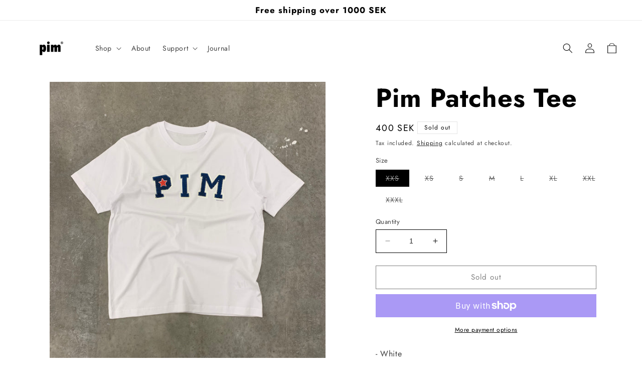

--- FILE ---
content_type: text/html; charset=utf-8
request_url: https://pimstudios.com/products/copy-of-heated-kiss-tee
body_size: 26484
content:
<!doctype html>
<html class="no-js" lang="en">
  <head>
    <meta charset="utf-8">
    <meta http-equiv="X-UA-Compatible" content="IE=edge">
    <meta name="viewport" content="width=device-width,initial-scale=1">
    <meta name="theme-color" content="">
    <link rel="canonical" href="https://pimstudios.com/products/copy-of-heated-kiss-tee"><link rel="icon" type="image/png" href="//pimstudios.com/cdn/shop/files/pim-logo.png?crop=center&height=32&v=1686305730&width=32"><link rel="preconnect" href="https://fonts.shopifycdn.com" crossorigin><title>
      Pim Patches Tee
 &ndash; pim studios</title>

    
      <meta name="description" content="- White- DTG print- Boxy fit- Unisex- 180 gsm- 100% organic cotton- Vegan Approved by Peta This product is made-to-order, please allow 7-14 business days to dispatch. All Pim Studios products are designed &amp;amp; printed in Stockholm.">
    

    

<meta property="og:site_name" content="pim studios">
<meta property="og:url" content="https://pimstudios.com/products/copy-of-heated-kiss-tee">
<meta property="og:title" content="Pim Patches Tee">
<meta property="og:type" content="product">
<meta property="og:description" content="- White- DTG print- Boxy fit- Unisex- 180 gsm- 100% organic cotton- Vegan Approved by Peta This product is made-to-order, please allow 7-14 business days to dispatch. All Pim Studios products are designed &amp;amp; printed in Stockholm."><meta property="og:image" content="http://pimstudios.com/cdn/shop/files/image_7286ace1-a13b-4bf6-a521-7ae339eb85c3.heic?v=1690968535">
  <meta property="og:image:secure_url" content="https://pimstudios.com/cdn/shop/files/image_7286ace1-a13b-4bf6-a521-7ae339eb85c3.heic?v=1690968535">
  <meta property="og:image:width" content="3024">
  <meta property="og:image:height" content="3024"><meta property="og:price:amount" content="400">
  <meta property="og:price:currency" content="SEK"><meta name="twitter:card" content="summary_large_image">
<meta name="twitter:title" content="Pim Patches Tee">
<meta name="twitter:description" content="- White- DTG print- Boxy fit- Unisex- 180 gsm- 100% organic cotton- Vegan Approved by Peta This product is made-to-order, please allow 7-14 business days to dispatch. All Pim Studios products are designed &amp;amp; printed in Stockholm.">


    <script src="//pimstudios.com/cdn/shop/t/11/assets/constants.js?v=58251544750838685771686216559" defer="defer"></script>
    <script src="//pimstudios.com/cdn/shop/t/11/assets/pubsub.js?v=158357773527763999511686216559" defer="defer"></script>
    <script src="//pimstudios.com/cdn/shop/t/11/assets/global.js?v=139248116715221171191686216559" defer="defer"></script><script>window.performance && window.performance.mark && window.performance.mark('shopify.content_for_header.start');</script><meta name="google-site-verification" content="dwNHVK4UrYqJBXYVdut1CErY4vzgIRa_Q_lbeTzmBfs">
<meta id="shopify-digital-wallet" name="shopify-digital-wallet" content="/45790265502/digital_wallets/dialog">
<meta name="shopify-checkout-api-token" content="c618afa4579fe91d6d55bb7c3714134a">
<meta id="in-context-paypal-metadata" data-shop-id="45790265502" data-venmo-supported="false" data-environment="production" data-locale="en_US" data-paypal-v4="true" data-currency="SEK">
<link rel="alternate" type="application/json+oembed" href="https://pimstudios.com/products/copy-of-heated-kiss-tee.oembed">
<script async="async" src="/checkouts/internal/preloads.js?locale=en-SE"></script>
<link rel="preconnect" href="https://shop.app" crossorigin="anonymous">
<script async="async" src="https://shop.app/checkouts/internal/preloads.js?locale=en-SE&shop_id=45790265502" crossorigin="anonymous"></script>
<script id="apple-pay-shop-capabilities" type="application/json">{"shopId":45790265502,"countryCode":"SE","currencyCode":"SEK","merchantCapabilities":["supports3DS"],"merchantId":"gid:\/\/shopify\/Shop\/45790265502","merchantName":"pim studios","requiredBillingContactFields":["postalAddress","email"],"requiredShippingContactFields":["postalAddress","email"],"shippingType":"shipping","supportedNetworks":["visa","maestro","masterCard","amex"],"total":{"type":"pending","label":"pim studios","amount":"1.00"},"shopifyPaymentsEnabled":true,"supportsSubscriptions":true}</script>
<script id="shopify-features" type="application/json">{"accessToken":"c618afa4579fe91d6d55bb7c3714134a","betas":["rich-media-storefront-analytics"],"domain":"pimstudios.com","predictiveSearch":true,"shopId":45790265502,"locale":"en"}</script>
<script>var Shopify = Shopify || {};
Shopify.shop = "reboundsthlm.myshopify.com";
Shopify.locale = "en";
Shopify.currency = {"active":"SEK","rate":"1.0"};
Shopify.country = "SE";
Shopify.theme = {"name":"Publisher","id":149978382669,"schema_name":"Publisher","schema_version":"10.0.0","theme_store_id":1864,"role":"main"};
Shopify.theme.handle = "null";
Shopify.theme.style = {"id":null,"handle":null};
Shopify.cdnHost = "pimstudios.com/cdn";
Shopify.routes = Shopify.routes || {};
Shopify.routes.root = "/";</script>
<script type="module">!function(o){(o.Shopify=o.Shopify||{}).modules=!0}(window);</script>
<script>!function(o){function n(){var o=[];function n(){o.push(Array.prototype.slice.apply(arguments))}return n.q=o,n}var t=o.Shopify=o.Shopify||{};t.loadFeatures=n(),t.autoloadFeatures=n()}(window);</script>
<script>
  window.ShopifyPay = window.ShopifyPay || {};
  window.ShopifyPay.apiHost = "shop.app\/pay";
  window.ShopifyPay.redirectState = null;
</script>
<script id="shop-js-analytics" type="application/json">{"pageType":"product"}</script>
<script defer="defer" async type="module" src="//pimstudios.com/cdn/shopifycloud/shop-js/modules/v2/client.init-shop-cart-sync_BN7fPSNr.en.esm.js"></script>
<script defer="defer" async type="module" src="//pimstudios.com/cdn/shopifycloud/shop-js/modules/v2/chunk.common_Cbph3Kss.esm.js"></script>
<script defer="defer" async type="module" src="//pimstudios.com/cdn/shopifycloud/shop-js/modules/v2/chunk.modal_DKumMAJ1.esm.js"></script>
<script type="module">
  await import("//pimstudios.com/cdn/shopifycloud/shop-js/modules/v2/client.init-shop-cart-sync_BN7fPSNr.en.esm.js");
await import("//pimstudios.com/cdn/shopifycloud/shop-js/modules/v2/chunk.common_Cbph3Kss.esm.js");
await import("//pimstudios.com/cdn/shopifycloud/shop-js/modules/v2/chunk.modal_DKumMAJ1.esm.js");

  window.Shopify.SignInWithShop?.initShopCartSync?.({"fedCMEnabled":true,"windoidEnabled":true});

</script>
<script>
  window.Shopify = window.Shopify || {};
  if (!window.Shopify.featureAssets) window.Shopify.featureAssets = {};
  window.Shopify.featureAssets['shop-js'] = {"shop-cart-sync":["modules/v2/client.shop-cart-sync_CJVUk8Jm.en.esm.js","modules/v2/chunk.common_Cbph3Kss.esm.js","modules/v2/chunk.modal_DKumMAJ1.esm.js"],"init-fed-cm":["modules/v2/client.init-fed-cm_7Fvt41F4.en.esm.js","modules/v2/chunk.common_Cbph3Kss.esm.js","modules/v2/chunk.modal_DKumMAJ1.esm.js"],"init-shop-email-lookup-coordinator":["modules/v2/client.init-shop-email-lookup-coordinator_Cc088_bR.en.esm.js","modules/v2/chunk.common_Cbph3Kss.esm.js","modules/v2/chunk.modal_DKumMAJ1.esm.js"],"init-windoid":["modules/v2/client.init-windoid_hPopwJRj.en.esm.js","modules/v2/chunk.common_Cbph3Kss.esm.js","modules/v2/chunk.modal_DKumMAJ1.esm.js"],"shop-button":["modules/v2/client.shop-button_B0jaPSNF.en.esm.js","modules/v2/chunk.common_Cbph3Kss.esm.js","modules/v2/chunk.modal_DKumMAJ1.esm.js"],"shop-cash-offers":["modules/v2/client.shop-cash-offers_DPIskqss.en.esm.js","modules/v2/chunk.common_Cbph3Kss.esm.js","modules/v2/chunk.modal_DKumMAJ1.esm.js"],"shop-toast-manager":["modules/v2/client.shop-toast-manager_CK7RT69O.en.esm.js","modules/v2/chunk.common_Cbph3Kss.esm.js","modules/v2/chunk.modal_DKumMAJ1.esm.js"],"init-shop-cart-sync":["modules/v2/client.init-shop-cart-sync_BN7fPSNr.en.esm.js","modules/v2/chunk.common_Cbph3Kss.esm.js","modules/v2/chunk.modal_DKumMAJ1.esm.js"],"init-customer-accounts-sign-up":["modules/v2/client.init-customer-accounts-sign-up_CfPf4CXf.en.esm.js","modules/v2/client.shop-login-button_DeIztwXF.en.esm.js","modules/v2/chunk.common_Cbph3Kss.esm.js","modules/v2/chunk.modal_DKumMAJ1.esm.js"],"pay-button":["modules/v2/client.pay-button_CgIwFSYN.en.esm.js","modules/v2/chunk.common_Cbph3Kss.esm.js","modules/v2/chunk.modal_DKumMAJ1.esm.js"],"init-customer-accounts":["modules/v2/client.init-customer-accounts_DQ3x16JI.en.esm.js","modules/v2/client.shop-login-button_DeIztwXF.en.esm.js","modules/v2/chunk.common_Cbph3Kss.esm.js","modules/v2/chunk.modal_DKumMAJ1.esm.js"],"avatar":["modules/v2/client.avatar_BTnouDA3.en.esm.js"],"init-shop-for-new-customer-accounts":["modules/v2/client.init-shop-for-new-customer-accounts_CsZy_esa.en.esm.js","modules/v2/client.shop-login-button_DeIztwXF.en.esm.js","modules/v2/chunk.common_Cbph3Kss.esm.js","modules/v2/chunk.modal_DKumMAJ1.esm.js"],"shop-follow-button":["modules/v2/client.shop-follow-button_BRMJjgGd.en.esm.js","modules/v2/chunk.common_Cbph3Kss.esm.js","modules/v2/chunk.modal_DKumMAJ1.esm.js"],"checkout-modal":["modules/v2/client.checkout-modal_B9Drz_yf.en.esm.js","modules/v2/chunk.common_Cbph3Kss.esm.js","modules/v2/chunk.modal_DKumMAJ1.esm.js"],"shop-login-button":["modules/v2/client.shop-login-button_DeIztwXF.en.esm.js","modules/v2/chunk.common_Cbph3Kss.esm.js","modules/v2/chunk.modal_DKumMAJ1.esm.js"],"lead-capture":["modules/v2/client.lead-capture_DXYzFM3R.en.esm.js","modules/v2/chunk.common_Cbph3Kss.esm.js","modules/v2/chunk.modal_DKumMAJ1.esm.js"],"shop-login":["modules/v2/client.shop-login_CA5pJqmO.en.esm.js","modules/v2/chunk.common_Cbph3Kss.esm.js","modules/v2/chunk.modal_DKumMAJ1.esm.js"],"payment-terms":["modules/v2/client.payment-terms_BxzfvcZJ.en.esm.js","modules/v2/chunk.common_Cbph3Kss.esm.js","modules/v2/chunk.modal_DKumMAJ1.esm.js"]};
</script>
<script id="__st">var __st={"a":45790265502,"offset":3600,"reqid":"e037d2cf-9c51-442c-b20f-fdf8f4e5be39-1769931762","pageurl":"pimstudios.com\/products\/copy-of-heated-kiss-tee","u":"2972c84af00f","p":"product","rtyp":"product","rid":8620219597133};</script>
<script>window.ShopifyPaypalV4VisibilityTracking = true;</script>
<script id="captcha-bootstrap">!function(){'use strict';const t='contact',e='account',n='new_comment',o=[[t,t],['blogs',n],['comments',n],[t,'customer']],c=[[e,'customer_login'],[e,'guest_login'],[e,'recover_customer_password'],[e,'create_customer']],r=t=>t.map((([t,e])=>`form[action*='/${t}']:not([data-nocaptcha='true']) input[name='form_type'][value='${e}']`)).join(','),a=t=>()=>t?[...document.querySelectorAll(t)].map((t=>t.form)):[];function s(){const t=[...o],e=r(t);return a(e)}const i='password',u='form_key',d=['recaptcha-v3-token','g-recaptcha-response','h-captcha-response',i],f=()=>{try{return window.sessionStorage}catch{return}},m='__shopify_v',_=t=>t.elements[u];function p(t,e,n=!1){try{const o=window.sessionStorage,c=JSON.parse(o.getItem(e)),{data:r}=function(t){const{data:e,action:n}=t;return t[m]||n?{data:e,action:n}:{data:t,action:n}}(c);for(const[e,n]of Object.entries(r))t.elements[e]&&(t.elements[e].value=n);n&&o.removeItem(e)}catch(o){console.error('form repopulation failed',{error:o})}}const l='form_type',E='cptcha';function T(t){t.dataset[E]=!0}const w=window,h=w.document,L='Shopify',v='ce_forms',y='captcha';let A=!1;((t,e)=>{const n=(g='f06e6c50-85a8-45c8-87d0-21a2b65856fe',I='https://cdn.shopify.com/shopifycloud/storefront-forms-hcaptcha/ce_storefront_forms_captcha_hcaptcha.v1.5.2.iife.js',D={infoText:'Protected by hCaptcha',privacyText:'Privacy',termsText:'Terms'},(t,e,n)=>{const o=w[L][v],c=o.bindForm;if(c)return c(t,g,e,D).then(n);var r;o.q.push([[t,g,e,D],n]),r=I,A||(h.body.append(Object.assign(h.createElement('script'),{id:'captcha-provider',async:!0,src:r})),A=!0)});var g,I,D;w[L]=w[L]||{},w[L][v]=w[L][v]||{},w[L][v].q=[],w[L][y]=w[L][y]||{},w[L][y].protect=function(t,e){n(t,void 0,e),T(t)},Object.freeze(w[L][y]),function(t,e,n,w,h,L){const[v,y,A,g]=function(t,e,n){const i=e?o:[],u=t?c:[],d=[...i,...u],f=r(d),m=r(i),_=r(d.filter((([t,e])=>n.includes(e))));return[a(f),a(m),a(_),s()]}(w,h,L),I=t=>{const e=t.target;return e instanceof HTMLFormElement?e:e&&e.form},D=t=>v().includes(t);t.addEventListener('submit',(t=>{const e=I(t);if(!e)return;const n=D(e)&&!e.dataset.hcaptchaBound&&!e.dataset.recaptchaBound,o=_(e),c=g().includes(e)&&(!o||!o.value);(n||c)&&t.preventDefault(),c&&!n&&(function(t){try{if(!f())return;!function(t){const e=f();if(!e)return;const n=_(t);if(!n)return;const o=n.value;o&&e.removeItem(o)}(t);const e=Array.from(Array(32),(()=>Math.random().toString(36)[2])).join('');!function(t,e){_(t)||t.append(Object.assign(document.createElement('input'),{type:'hidden',name:u})),t.elements[u].value=e}(t,e),function(t,e){const n=f();if(!n)return;const o=[...t.querySelectorAll(`input[type='${i}']`)].map((({name:t})=>t)),c=[...d,...o],r={};for(const[a,s]of new FormData(t).entries())c.includes(a)||(r[a]=s);n.setItem(e,JSON.stringify({[m]:1,action:t.action,data:r}))}(t,e)}catch(e){console.error('failed to persist form',e)}}(e),e.submit())}));const S=(t,e)=>{t&&!t.dataset[E]&&(n(t,e.some((e=>e===t))),T(t))};for(const o of['focusin','change'])t.addEventListener(o,(t=>{const e=I(t);D(e)&&S(e,y())}));const B=e.get('form_key'),M=e.get(l),P=B&&M;t.addEventListener('DOMContentLoaded',(()=>{const t=y();if(P)for(const e of t)e.elements[l].value===M&&p(e,B);[...new Set([...A(),...v().filter((t=>'true'===t.dataset.shopifyCaptcha))])].forEach((e=>S(e,t)))}))}(h,new URLSearchParams(w.location.search),n,t,e,['guest_login'])})(!0,!0)}();</script>
<script integrity="sha256-4kQ18oKyAcykRKYeNunJcIwy7WH5gtpwJnB7kiuLZ1E=" data-source-attribution="shopify.loadfeatures" defer="defer" src="//pimstudios.com/cdn/shopifycloud/storefront/assets/storefront/load_feature-a0a9edcb.js" crossorigin="anonymous"></script>
<script crossorigin="anonymous" defer="defer" src="//pimstudios.com/cdn/shopifycloud/storefront/assets/shopify_pay/storefront-65b4c6d7.js?v=20250812"></script>
<script data-source-attribution="shopify.dynamic_checkout.dynamic.init">var Shopify=Shopify||{};Shopify.PaymentButton=Shopify.PaymentButton||{isStorefrontPortableWallets:!0,init:function(){window.Shopify.PaymentButton.init=function(){};var t=document.createElement("script");t.src="https://pimstudios.com/cdn/shopifycloud/portable-wallets/latest/portable-wallets.en.js",t.type="module",document.head.appendChild(t)}};
</script>
<script data-source-attribution="shopify.dynamic_checkout.buyer_consent">
  function portableWalletsHideBuyerConsent(e){var t=document.getElementById("shopify-buyer-consent"),n=document.getElementById("shopify-subscription-policy-button");t&&n&&(t.classList.add("hidden"),t.setAttribute("aria-hidden","true"),n.removeEventListener("click",e))}function portableWalletsShowBuyerConsent(e){var t=document.getElementById("shopify-buyer-consent"),n=document.getElementById("shopify-subscription-policy-button");t&&n&&(t.classList.remove("hidden"),t.removeAttribute("aria-hidden"),n.addEventListener("click",e))}window.Shopify?.PaymentButton&&(window.Shopify.PaymentButton.hideBuyerConsent=portableWalletsHideBuyerConsent,window.Shopify.PaymentButton.showBuyerConsent=portableWalletsShowBuyerConsent);
</script>
<script>
  function portableWalletsCleanup(e){e&&e.src&&console.error("Failed to load portable wallets script "+e.src);var t=document.querySelectorAll("shopify-accelerated-checkout .shopify-payment-button__skeleton, shopify-accelerated-checkout-cart .wallet-cart-button__skeleton"),e=document.getElementById("shopify-buyer-consent");for(let e=0;e<t.length;e++)t[e].remove();e&&e.remove()}function portableWalletsNotLoadedAsModule(e){e instanceof ErrorEvent&&"string"==typeof e.message&&e.message.includes("import.meta")&&"string"==typeof e.filename&&e.filename.includes("portable-wallets")&&(window.removeEventListener("error",portableWalletsNotLoadedAsModule),window.Shopify.PaymentButton.failedToLoad=e,"loading"===document.readyState?document.addEventListener("DOMContentLoaded",window.Shopify.PaymentButton.init):window.Shopify.PaymentButton.init())}window.addEventListener("error",portableWalletsNotLoadedAsModule);
</script>

<script type="module" src="https://pimstudios.com/cdn/shopifycloud/portable-wallets/latest/portable-wallets.en.js" onError="portableWalletsCleanup(this)" crossorigin="anonymous"></script>
<script nomodule>
  document.addEventListener("DOMContentLoaded", portableWalletsCleanup);
</script>

<link id="shopify-accelerated-checkout-styles" rel="stylesheet" media="screen" href="https://pimstudios.com/cdn/shopifycloud/portable-wallets/latest/accelerated-checkout-backwards-compat.css" crossorigin="anonymous">
<style id="shopify-accelerated-checkout-cart">
        #shopify-buyer-consent {
  margin-top: 1em;
  display: inline-block;
  width: 100%;
}

#shopify-buyer-consent.hidden {
  display: none;
}

#shopify-subscription-policy-button {
  background: none;
  border: none;
  padding: 0;
  text-decoration: underline;
  font-size: inherit;
  cursor: pointer;
}

#shopify-subscription-policy-button::before {
  box-shadow: none;
}

      </style>
<script id="sections-script" data-sections="header" defer="defer" src="//pimstudios.com/cdn/shop/t/11/compiled_assets/scripts.js?v=1124"></script>
<script>window.performance && window.performance.mark && window.performance.mark('shopify.content_for_header.end');</script>


    <style data-shopify>
      @font-face {
  font-family: Jost;
  font-weight: 400;
  font-style: normal;
  font-display: swap;
  src: url("//pimstudios.com/cdn/fonts/jost/jost_n4.d47a1b6347ce4a4c9f437608011273009d91f2b7.woff2") format("woff2"),
       url("//pimstudios.com/cdn/fonts/jost/jost_n4.791c46290e672b3f85c3d1c651ef2efa3819eadd.woff") format("woff");
}

      @font-face {
  font-family: Jost;
  font-weight: 700;
  font-style: normal;
  font-display: swap;
  src: url("//pimstudios.com/cdn/fonts/jost/jost_n7.921dc18c13fa0b0c94c5e2517ffe06139c3615a3.woff2") format("woff2"),
       url("//pimstudios.com/cdn/fonts/jost/jost_n7.cbfc16c98c1e195f46c536e775e4e959c5f2f22b.woff") format("woff");
}

      @font-face {
  font-family: Jost;
  font-weight: 400;
  font-style: italic;
  font-display: swap;
  src: url("//pimstudios.com/cdn/fonts/jost/jost_i4.b690098389649750ada222b9763d55796c5283a5.woff2") format("woff2"),
       url("//pimstudios.com/cdn/fonts/jost/jost_i4.fd766415a47e50b9e391ae7ec04e2ae25e7e28b0.woff") format("woff");
}

      @font-face {
  font-family: Jost;
  font-weight: 700;
  font-style: italic;
  font-display: swap;
  src: url("//pimstudios.com/cdn/fonts/jost/jost_i7.d8201b854e41e19d7ed9b1a31fe4fe71deea6d3f.woff2") format("woff2"),
       url("//pimstudios.com/cdn/fonts/jost/jost_i7.eae515c34e26b6c853efddc3fc0c552e0de63757.woff") format("woff");
}

      @font-face {
  font-family: Jost;
  font-weight: 700;
  font-style: normal;
  font-display: swap;
  src: url("//pimstudios.com/cdn/fonts/jost/jost_n7.921dc18c13fa0b0c94c5e2517ffe06139c3615a3.woff2") format("woff2"),
       url("//pimstudios.com/cdn/fonts/jost/jost_n7.cbfc16c98c1e195f46c536e775e4e959c5f2f22b.woff") format("woff");
}


      
        :root,
        .color-background-1 {
          --color-background: 255,255,255;
        
          --gradient-background: #ffffff;
        
        --color-foreground: 0,0,0;
        --color-shadow: 0,0,0;
        --color-button: 0,0,0;
        --color-button-text: 255,255,255;
        --color-secondary-button: 255,255,255;
        --color-secondary-button-text: 0,0,0;
        --color-link: 0,0,0;
        --color-badge-foreground: 0,0,0;
        --color-badge-background: 255,255,255;
        --color-badge-border: 0,0,0;
        --payment-terms-background-color: rgb(255 255 255);
      }
      
        
        .color-background-2 {
          --color-background: 255,255,255;
        
          --gradient-background: #ffffff;
        
        --color-foreground: 0,0,0;
        --color-shadow: 0,0,0;
        --color-button: 0,0,0;
        --color-button-text: 255,255,255;
        --color-secondary-button: 255,255,255;
        --color-secondary-button-text: 0,0,0;
        --color-link: 0,0,0;
        --color-badge-foreground: 0,0,0;
        --color-badge-background: 255,255,255;
        --color-badge-border: 0,0,0;
        --payment-terms-background-color: rgb(255 255 255);
      }
      
        
        .color-inverse {
          --color-background: 18,18,18;
        
          --gradient-background: #121212;
        
        --color-foreground: 255,255,255;
        --color-shadow: 18,18,18;
        --color-button: 255,255,255;
        --color-button-text: 18,18,18;
        --color-secondary-button: 18,18,18;
        --color-secondary-button-text: 0,0,0;
        --color-link: 0,0,0;
        --color-badge-foreground: 255,255,255;
        --color-badge-background: 18,18,18;
        --color-badge-border: 255,255,255;
        --payment-terms-background-color: rgb(18 18 18);
      }
      
        
        .color-accent-1 {
          --color-background: 0,0,0;
        
          --gradient-background: #000000;
        
        --color-foreground: 255,255,255;
        --color-shadow: 18,18,18;
        --color-button: 255,255,255;
        --color-button-text: 0,0,0;
        --color-secondary-button: 0,0,0;
        --color-secondary-button-text: 255,255,255;
        --color-link: 255,255,255;
        --color-badge-foreground: 255,255,255;
        --color-badge-background: 0,0,0;
        --color-badge-border: 255,255,255;
        --payment-terms-background-color: rgb(0 0 0);
      }
      
        
        .color-accent-2 {
          --color-background: 35,70,182;
        
          --gradient-background: #2346b6;
        
        --color-foreground: 255,255,255;
        --color-shadow: 18,18,18;
        --color-button: 255,255,255;
        --color-button-text: 35,70,182;
        --color-secondary-button: 35,70,182;
        --color-secondary-button-text: 255,255,255;
        --color-link: 255,255,255;
        --color-badge-foreground: 255,255,255;
        --color-badge-background: 35,70,182;
        --color-badge-border: 255,255,255;
        --payment-terms-background-color: rgb(35 70 182);
      }
      

      body, .color-background-1, .color-background-2, .color-inverse, .color-accent-1, .color-accent-2 {
        color: rgba(var(--color-foreground), 0.75);
        background-color: rgb(var(--color-background));
      }

      :root {
        --font-body-family: Jost, sans-serif;
        --font-body-style: normal;
        --font-body-weight: 400;
        --font-body-weight-bold: 700;

        --font-heading-family: Jost, sans-serif;
        --font-heading-style: normal;
        --font-heading-weight: 700;

        --font-body-scale: 1.0;
        --font-heading-scale: 1.3;

        --media-padding: px;
        --media-border-opacity: 0.1;
        --media-border-width: 0px;
        --media-radius: 0px;
        --media-shadow-opacity: 0.0;
        --media-shadow-horizontal-offset: 0px;
        --media-shadow-vertical-offset: 0px;
        --media-shadow-blur-radius: 0px;
        --media-shadow-visible: 0;

        --page-width: 160rem;
        --page-width-margin: 0rem;

        --product-card-image-padding: 0.0rem;
        --product-card-corner-radius: 0.0rem;
        --product-card-text-alignment: center;
        --product-card-border-width: 0.0rem;
        --product-card-border-opacity: 0.1;
        --product-card-shadow-opacity: 0.0;
        --product-card-shadow-visible: 0;
        --product-card-shadow-horizontal-offset: 0.0rem;
        --product-card-shadow-vertical-offset: 0.0rem;
        --product-card-shadow-blur-radius: 0.0rem;

        --collection-card-image-padding: 0.0rem;
        --collection-card-corner-radius: 0.0rem;
        --collection-card-text-alignment: left;
        --collection-card-border-width: 0.0rem;
        --collection-card-border-opacity: 0.1;
        --collection-card-shadow-opacity: 0.0;
        --collection-card-shadow-visible: 0;
        --collection-card-shadow-horizontal-offset: 0.0rem;
        --collection-card-shadow-vertical-offset: 0.0rem;
        --collection-card-shadow-blur-radius: 0.0rem;

        --blog-card-image-padding: 0.0rem;
        --blog-card-corner-radius: 0.0rem;
        --blog-card-text-alignment: left;
        --blog-card-border-width: 0.0rem;
        --blog-card-border-opacity: 0.1;
        --blog-card-shadow-opacity: 0.0;
        --blog-card-shadow-visible: 0;
        --blog-card-shadow-horizontal-offset: 0.0rem;
        --blog-card-shadow-vertical-offset: 0.0rem;
        --blog-card-shadow-blur-radius: 0.0rem;

        --badge-corner-radius: 0.0rem;

        --popup-border-width: 1px;
        --popup-border-opacity: 1.0;
        --popup-corner-radius: 0px;
        --popup-shadow-opacity: 0.0;
        --popup-shadow-horizontal-offset: 0px;
        --popup-shadow-vertical-offset: 0px;
        --popup-shadow-blur-radius: 0px;

        --drawer-border-width: 1px;
        --drawer-border-opacity: 1.0;
        --drawer-shadow-opacity: 0.0;
        --drawer-shadow-horizontal-offset: 0px;
        --drawer-shadow-vertical-offset: 0px;
        --drawer-shadow-blur-radius: 0px;

        --spacing-sections-desktop: 0px;
        --spacing-sections-mobile: 0px;

        --grid-desktop-vertical-spacing: 4px;
        --grid-desktop-horizontal-spacing: 4px;
        --grid-mobile-vertical-spacing: 2px;
        --grid-mobile-horizontal-spacing: 2px;

        --text-boxes-border-opacity: 0.1;
        --text-boxes-border-width: 0px;
        --text-boxes-radius: 0px;
        --text-boxes-shadow-opacity: 0.0;
        --text-boxes-shadow-visible: 0;
        --text-boxes-shadow-horizontal-offset: 0px;
        --text-boxes-shadow-vertical-offset: 0px;
        --text-boxes-shadow-blur-radius: 0px;

        --buttons-radius: 0px;
        --buttons-radius-outset: 0px;
        --buttons-border-width: 1px;
        --buttons-border-opacity: 1.0;
        --buttons-shadow-opacity: 0.0;
        --buttons-shadow-visible: 0;
        --buttons-shadow-horizontal-offset: 0px;
        --buttons-shadow-vertical-offset: 0px;
        --buttons-shadow-blur-radius: 0px;
        --buttons-border-offset: 0px;

        --inputs-radius: 0px;
        --inputs-border-width: 1px;
        --inputs-border-opacity: 1.0;
        --inputs-shadow-opacity: 0.0;
        --inputs-shadow-horizontal-offset: 0px;
        --inputs-margin-offset: 0px;
        --inputs-shadow-vertical-offset: 0px;
        --inputs-shadow-blur-radius: 0px;
        --inputs-radius-outset: 0px;

        --variant-pills-radius: 0px;
        --variant-pills-border-width: 0px;
        --variant-pills-border-opacity: 0.1;
        --variant-pills-shadow-opacity: 0.0;
        --variant-pills-shadow-horizontal-offset: 0px;
        --variant-pills-shadow-vertical-offset: 0px;
        --variant-pills-shadow-blur-radius: 0px;
      }

      *,
      *::before,
      *::after {
        box-sizing: inherit;
      }

      html {
        box-sizing: border-box;
        font-size: calc(var(--font-body-scale) * 62.5%);
        height: 100%;
      }

      body {
        display: grid;
        grid-template-rows: auto auto 1fr auto;
        grid-template-columns: 100%;
        min-height: 100%;
        margin: 0;
        font-size: 1.5rem;
        letter-spacing: 0.06rem;
        line-height: calc(1 + 0.8 / var(--font-body-scale));
        font-family: var(--font-body-family);
        font-style: var(--font-body-style);
        font-weight: var(--font-body-weight);
      }

      @media screen and (min-width: 750px) {
        body {
          font-size: 1.6rem;
        }
      }
    </style>

    <link href="//pimstudios.com/cdn/shop/t/11/assets/base.css?v=117828829876360325261686216558" rel="stylesheet" type="text/css" media="all" />
<link rel="preload" as="font" href="//pimstudios.com/cdn/fonts/jost/jost_n4.d47a1b6347ce4a4c9f437608011273009d91f2b7.woff2" type="font/woff2" crossorigin><link rel="preload" as="font" href="//pimstudios.com/cdn/fonts/jost/jost_n7.921dc18c13fa0b0c94c5e2517ffe06139c3615a3.woff2" type="font/woff2" crossorigin><link
        rel="stylesheet"
        href="//pimstudios.com/cdn/shop/t/11/assets/component-predictive-search.css?v=118923337488134913561686216559"
        media="print"
        onload="this.media='all'"
      ><script>
      document.documentElement.className = document.documentElement.className.replace('no-js', 'js');
      if (Shopify.designMode) {
        document.documentElement.classList.add('shopify-design-mode');
      }
    </script>
  <link href="https://monorail-edge.shopifysvc.com" rel="dns-prefetch">
<script>(function(){if ("sendBeacon" in navigator && "performance" in window) {try {var session_token_from_headers = performance.getEntriesByType('navigation')[0].serverTiming.find(x => x.name == '_s').description;} catch {var session_token_from_headers = undefined;}var session_cookie_matches = document.cookie.match(/_shopify_s=([^;]*)/);var session_token_from_cookie = session_cookie_matches && session_cookie_matches.length === 2 ? session_cookie_matches[1] : "";var session_token = session_token_from_headers || session_token_from_cookie || "";function handle_abandonment_event(e) {var entries = performance.getEntries().filter(function(entry) {return /monorail-edge.shopifysvc.com/.test(entry.name);});if (!window.abandonment_tracked && entries.length === 0) {window.abandonment_tracked = true;var currentMs = Date.now();var navigation_start = performance.timing.navigationStart;var payload = {shop_id: 45790265502,url: window.location.href,navigation_start,duration: currentMs - navigation_start,session_token,page_type: "product"};window.navigator.sendBeacon("https://monorail-edge.shopifysvc.com/v1/produce", JSON.stringify({schema_id: "online_store_buyer_site_abandonment/1.1",payload: payload,metadata: {event_created_at_ms: currentMs,event_sent_at_ms: currentMs}}));}}window.addEventListener('pagehide', handle_abandonment_event);}}());</script>
<script id="web-pixels-manager-setup">(function e(e,d,r,n,o){if(void 0===o&&(o={}),!Boolean(null===(a=null===(i=window.Shopify)||void 0===i?void 0:i.analytics)||void 0===a?void 0:a.replayQueue)){var i,a;window.Shopify=window.Shopify||{};var t=window.Shopify;t.analytics=t.analytics||{};var s=t.analytics;s.replayQueue=[],s.publish=function(e,d,r){return s.replayQueue.push([e,d,r]),!0};try{self.performance.mark("wpm:start")}catch(e){}var l=function(){var e={modern:/Edge?\/(1{2}[4-9]|1[2-9]\d|[2-9]\d{2}|\d{4,})\.\d+(\.\d+|)|Firefox\/(1{2}[4-9]|1[2-9]\d|[2-9]\d{2}|\d{4,})\.\d+(\.\d+|)|Chrom(ium|e)\/(9{2}|\d{3,})\.\d+(\.\d+|)|(Maci|X1{2}).+ Version\/(15\.\d+|(1[6-9]|[2-9]\d|\d{3,})\.\d+)([,.]\d+|)( \(\w+\)|)( Mobile\/\w+|) Safari\/|Chrome.+OPR\/(9{2}|\d{3,})\.\d+\.\d+|(CPU[ +]OS|iPhone[ +]OS|CPU[ +]iPhone|CPU IPhone OS|CPU iPad OS)[ +]+(15[._]\d+|(1[6-9]|[2-9]\d|\d{3,})[._]\d+)([._]\d+|)|Android:?[ /-](13[3-9]|1[4-9]\d|[2-9]\d{2}|\d{4,})(\.\d+|)(\.\d+|)|Android.+Firefox\/(13[5-9]|1[4-9]\d|[2-9]\d{2}|\d{4,})\.\d+(\.\d+|)|Android.+Chrom(ium|e)\/(13[3-9]|1[4-9]\d|[2-9]\d{2}|\d{4,})\.\d+(\.\d+|)|SamsungBrowser\/([2-9]\d|\d{3,})\.\d+/,legacy:/Edge?\/(1[6-9]|[2-9]\d|\d{3,})\.\d+(\.\d+|)|Firefox\/(5[4-9]|[6-9]\d|\d{3,})\.\d+(\.\d+|)|Chrom(ium|e)\/(5[1-9]|[6-9]\d|\d{3,})\.\d+(\.\d+|)([\d.]+$|.*Safari\/(?![\d.]+ Edge\/[\d.]+$))|(Maci|X1{2}).+ Version\/(10\.\d+|(1[1-9]|[2-9]\d|\d{3,})\.\d+)([,.]\d+|)( \(\w+\)|)( Mobile\/\w+|) Safari\/|Chrome.+OPR\/(3[89]|[4-9]\d|\d{3,})\.\d+\.\d+|(CPU[ +]OS|iPhone[ +]OS|CPU[ +]iPhone|CPU IPhone OS|CPU iPad OS)[ +]+(10[._]\d+|(1[1-9]|[2-9]\d|\d{3,})[._]\d+)([._]\d+|)|Android:?[ /-](13[3-9]|1[4-9]\d|[2-9]\d{2}|\d{4,})(\.\d+|)(\.\d+|)|Mobile Safari.+OPR\/([89]\d|\d{3,})\.\d+\.\d+|Android.+Firefox\/(13[5-9]|1[4-9]\d|[2-9]\d{2}|\d{4,})\.\d+(\.\d+|)|Android.+Chrom(ium|e)\/(13[3-9]|1[4-9]\d|[2-9]\d{2}|\d{4,})\.\d+(\.\d+|)|Android.+(UC? ?Browser|UCWEB|U3)[ /]?(15\.([5-9]|\d{2,})|(1[6-9]|[2-9]\d|\d{3,})\.\d+)\.\d+|SamsungBrowser\/(5\.\d+|([6-9]|\d{2,})\.\d+)|Android.+MQ{2}Browser\/(14(\.(9|\d{2,})|)|(1[5-9]|[2-9]\d|\d{3,})(\.\d+|))(\.\d+|)|K[Aa][Ii]OS\/(3\.\d+|([4-9]|\d{2,})\.\d+)(\.\d+|)/},d=e.modern,r=e.legacy,n=navigator.userAgent;return n.match(d)?"modern":n.match(r)?"legacy":"unknown"}(),u="modern"===l?"modern":"legacy",c=(null!=n?n:{modern:"",legacy:""})[u],f=function(e){return[e.baseUrl,"/wpm","/b",e.hashVersion,"modern"===e.buildTarget?"m":"l",".js"].join("")}({baseUrl:d,hashVersion:r,buildTarget:u}),m=function(e){var d=e.version,r=e.bundleTarget,n=e.surface,o=e.pageUrl,i=e.monorailEndpoint;return{emit:function(e){var a=e.status,t=e.errorMsg,s=(new Date).getTime(),l=JSON.stringify({metadata:{event_sent_at_ms:s},events:[{schema_id:"web_pixels_manager_load/3.1",payload:{version:d,bundle_target:r,page_url:o,status:a,surface:n,error_msg:t},metadata:{event_created_at_ms:s}}]});if(!i)return console&&console.warn&&console.warn("[Web Pixels Manager] No Monorail endpoint provided, skipping logging."),!1;try{return self.navigator.sendBeacon.bind(self.navigator)(i,l)}catch(e){}var u=new XMLHttpRequest;try{return u.open("POST",i,!0),u.setRequestHeader("Content-Type","text/plain"),u.send(l),!0}catch(e){return console&&console.warn&&console.warn("[Web Pixels Manager] Got an unhandled error while logging to Monorail."),!1}}}}({version:r,bundleTarget:l,surface:e.surface,pageUrl:self.location.href,monorailEndpoint:e.monorailEndpoint});try{o.browserTarget=l,function(e){var d=e.src,r=e.async,n=void 0===r||r,o=e.onload,i=e.onerror,a=e.sri,t=e.scriptDataAttributes,s=void 0===t?{}:t,l=document.createElement("script"),u=document.querySelector("head"),c=document.querySelector("body");if(l.async=n,l.src=d,a&&(l.integrity=a,l.crossOrigin="anonymous"),s)for(var f in s)if(Object.prototype.hasOwnProperty.call(s,f))try{l.dataset[f]=s[f]}catch(e){}if(o&&l.addEventListener("load",o),i&&l.addEventListener("error",i),u)u.appendChild(l);else{if(!c)throw new Error("Did not find a head or body element to append the script");c.appendChild(l)}}({src:f,async:!0,onload:function(){if(!function(){var e,d;return Boolean(null===(d=null===(e=window.Shopify)||void 0===e?void 0:e.analytics)||void 0===d?void 0:d.initialized)}()){var d=window.webPixelsManager.init(e)||void 0;if(d){var r=window.Shopify.analytics;r.replayQueue.forEach((function(e){var r=e[0],n=e[1],o=e[2];d.publishCustomEvent(r,n,o)})),r.replayQueue=[],r.publish=d.publishCustomEvent,r.visitor=d.visitor,r.initialized=!0}}},onerror:function(){return m.emit({status:"failed",errorMsg:"".concat(f," has failed to load")})},sri:function(e){var d=/^sha384-[A-Za-z0-9+/=]+$/;return"string"==typeof e&&d.test(e)}(c)?c:"",scriptDataAttributes:o}),m.emit({status:"loading"})}catch(e){m.emit({status:"failed",errorMsg:(null==e?void 0:e.message)||"Unknown error"})}}})({shopId: 45790265502,storefrontBaseUrl: "https://pimstudios.com",extensionsBaseUrl: "https://extensions.shopifycdn.com/cdn/shopifycloud/web-pixels-manager",monorailEndpoint: "https://monorail-edge.shopifysvc.com/unstable/produce_batch",surface: "storefront-renderer",enabledBetaFlags: ["2dca8a86"],webPixelsConfigList: [{"id":"1203339597","configuration":"{\"config\":\"{\\\"pixel_id\\\":\\\"G-DR01QXNMHG\\\",\\\"gtag_events\\\":[{\\\"type\\\":\\\"purchase\\\",\\\"action_label\\\":\\\"G-DR01QXNMHG\\\"},{\\\"type\\\":\\\"page_view\\\",\\\"action_label\\\":\\\"G-DR01QXNMHG\\\"},{\\\"type\\\":\\\"view_item\\\",\\\"action_label\\\":\\\"G-DR01QXNMHG\\\"},{\\\"type\\\":\\\"search\\\",\\\"action_label\\\":\\\"G-DR01QXNMHG\\\"},{\\\"type\\\":\\\"add_to_cart\\\",\\\"action_label\\\":\\\"G-DR01QXNMHG\\\"},{\\\"type\\\":\\\"begin_checkout\\\",\\\"action_label\\\":\\\"G-DR01QXNMHG\\\"},{\\\"type\\\":\\\"add_payment_info\\\",\\\"action_label\\\":\\\"G-DR01QXNMHG\\\"}],\\\"enable_monitoring_mode\\\":false}\"}","eventPayloadVersion":"v1","runtimeContext":"OPEN","scriptVersion":"b2a88bafab3e21179ed38636efcd8a93","type":"APP","apiClientId":1780363,"privacyPurposes":[],"dataSharingAdjustments":{"protectedCustomerApprovalScopes":["read_customer_address","read_customer_email","read_customer_name","read_customer_personal_data","read_customer_phone"]}},{"id":"383942989","configuration":"{\"pixel_id\":\"1224847811234964\",\"pixel_type\":\"facebook_pixel\",\"metaapp_system_user_token\":\"-\"}","eventPayloadVersion":"v1","runtimeContext":"OPEN","scriptVersion":"ca16bc87fe92b6042fbaa3acc2fbdaa6","type":"APP","apiClientId":2329312,"privacyPurposes":["ANALYTICS","MARKETING","SALE_OF_DATA"],"dataSharingAdjustments":{"protectedCustomerApprovalScopes":["read_customer_address","read_customer_email","read_customer_name","read_customer_personal_data","read_customer_phone"]}},{"id":"182780237","eventPayloadVersion":"v1","runtimeContext":"LAX","scriptVersion":"1","type":"CUSTOM","privacyPurposes":["ANALYTICS"],"name":"Google Analytics tag (migrated)"},{"id":"shopify-app-pixel","configuration":"{}","eventPayloadVersion":"v1","runtimeContext":"STRICT","scriptVersion":"0450","apiClientId":"shopify-pixel","type":"APP","privacyPurposes":["ANALYTICS","MARKETING"]},{"id":"shopify-custom-pixel","eventPayloadVersion":"v1","runtimeContext":"LAX","scriptVersion":"0450","apiClientId":"shopify-pixel","type":"CUSTOM","privacyPurposes":["ANALYTICS","MARKETING"]}],isMerchantRequest: false,initData: {"shop":{"name":"pim studios","paymentSettings":{"currencyCode":"SEK"},"myshopifyDomain":"reboundsthlm.myshopify.com","countryCode":"SE","storefrontUrl":"https:\/\/pimstudios.com"},"customer":null,"cart":null,"checkout":null,"productVariants":[{"price":{"amount":400.0,"currencyCode":"SEK"},"product":{"title":"Pim Patches Tee","vendor":"Pim Studios","id":"8620219597133","untranslatedTitle":"Pim Patches Tee","url":"\/products\/copy-of-heated-kiss-tee","type":"Tee"},"id":"47043542974797","image":{"src":"\/\/pimstudios.com\/cdn\/shop\/files\/image_7286ace1-a13b-4bf6-a521-7ae339eb85c3.heic?v=1690968535"},"sku":"PAT1-WHIXXS","title":"XXS","untranslatedTitle":"XXS"},{"price":{"amount":400.0,"currencyCode":"SEK"},"product":{"title":"Pim Patches Tee","vendor":"Pim Studios","id":"8620219597133","untranslatedTitle":"Pim Patches Tee","url":"\/products\/copy-of-heated-kiss-tee","type":"Tee"},"id":"47043543007565","image":{"src":"\/\/pimstudios.com\/cdn\/shop\/files\/image_7286ace1-a13b-4bf6-a521-7ae339eb85c3.heic?v=1690968535"},"sku":"PAT1-WHIXS","title":"XS","untranslatedTitle":"XS"},{"price":{"amount":400.0,"currencyCode":"SEK"},"product":{"title":"Pim Patches Tee","vendor":"Pim Studios","id":"8620219597133","untranslatedTitle":"Pim Patches Tee","url":"\/products\/copy-of-heated-kiss-tee","type":"Tee"},"id":"47043543040333","image":{"src":"\/\/pimstudios.com\/cdn\/shop\/files\/image_7286ace1-a13b-4bf6-a521-7ae339eb85c3.heic?v=1690968535"},"sku":"PAT1-WHIS","title":"S","untranslatedTitle":"S"},{"price":{"amount":400.0,"currencyCode":"SEK"},"product":{"title":"Pim Patches Tee","vendor":"Pim Studios","id":"8620219597133","untranslatedTitle":"Pim Patches Tee","url":"\/products\/copy-of-heated-kiss-tee","type":"Tee"},"id":"47043543073101","image":{"src":"\/\/pimstudios.com\/cdn\/shop\/files\/image_7286ace1-a13b-4bf6-a521-7ae339eb85c3.heic?v=1690968535"},"sku":"PAT1-WHIM","title":"M","untranslatedTitle":"M"},{"price":{"amount":400.0,"currencyCode":"SEK"},"product":{"title":"Pim Patches Tee","vendor":"Pim Studios","id":"8620219597133","untranslatedTitle":"Pim Patches Tee","url":"\/products\/copy-of-heated-kiss-tee","type":"Tee"},"id":"47043543105869","image":{"src":"\/\/pimstudios.com\/cdn\/shop\/files\/image_7286ace1-a13b-4bf6-a521-7ae339eb85c3.heic?v=1690968535"},"sku":"PAT1-WHIL","title":"L","untranslatedTitle":"L"},{"price":{"amount":400.0,"currencyCode":"SEK"},"product":{"title":"Pim Patches Tee","vendor":"Pim Studios","id":"8620219597133","untranslatedTitle":"Pim Patches Tee","url":"\/products\/copy-of-heated-kiss-tee","type":"Tee"},"id":"47043543138637","image":{"src":"\/\/pimstudios.com\/cdn\/shop\/files\/image_7286ace1-a13b-4bf6-a521-7ae339eb85c3.heic?v=1690968535"},"sku":"PAT1-WHIXL","title":"XL","untranslatedTitle":"XL"},{"price":{"amount":400.0,"currencyCode":"SEK"},"product":{"title":"Pim Patches Tee","vendor":"Pim Studios","id":"8620219597133","untranslatedTitle":"Pim Patches Tee","url":"\/products\/copy-of-heated-kiss-tee","type":"Tee"},"id":"47043543171405","image":{"src":"\/\/pimstudios.com\/cdn\/shop\/files\/image_7286ace1-a13b-4bf6-a521-7ae339eb85c3.heic?v=1690968535"},"sku":"PAT1-WHIXXL","title":"XXL","untranslatedTitle":"XXL"},{"price":{"amount":400.0,"currencyCode":"SEK"},"product":{"title":"Pim Patches Tee","vendor":"Pim Studios","id":"8620219597133","untranslatedTitle":"Pim Patches Tee","url":"\/products\/copy-of-heated-kiss-tee","type":"Tee"},"id":"47043543204173","image":{"src":"\/\/pimstudios.com\/cdn\/shop\/files\/image_7286ace1-a13b-4bf6-a521-7ae339eb85c3.heic?v=1690968535"},"sku":"PAT1-WHIXXXL","title":"XXXL","untranslatedTitle":"XXXL"}],"purchasingCompany":null},},"https://pimstudios.com/cdn","1d2a099fw23dfb22ep557258f5m7a2edbae",{"modern":"","legacy":""},{"shopId":"45790265502","storefrontBaseUrl":"https:\/\/pimstudios.com","extensionBaseUrl":"https:\/\/extensions.shopifycdn.com\/cdn\/shopifycloud\/web-pixels-manager","surface":"storefront-renderer","enabledBetaFlags":"[\"2dca8a86\"]","isMerchantRequest":"false","hashVersion":"1d2a099fw23dfb22ep557258f5m7a2edbae","publish":"custom","events":"[[\"page_viewed\",{}],[\"product_viewed\",{\"productVariant\":{\"price\":{\"amount\":400.0,\"currencyCode\":\"SEK\"},\"product\":{\"title\":\"Pim Patches Tee\",\"vendor\":\"Pim Studios\",\"id\":\"8620219597133\",\"untranslatedTitle\":\"Pim Patches Tee\",\"url\":\"\/products\/copy-of-heated-kiss-tee\",\"type\":\"Tee\"},\"id\":\"47043542974797\",\"image\":{\"src\":\"\/\/pimstudios.com\/cdn\/shop\/files\/image_7286ace1-a13b-4bf6-a521-7ae339eb85c3.heic?v=1690968535\"},\"sku\":\"PAT1-WHIXXS\",\"title\":\"XXS\",\"untranslatedTitle\":\"XXS\"}}]]"});</script><script>
  window.ShopifyAnalytics = window.ShopifyAnalytics || {};
  window.ShopifyAnalytics.meta = window.ShopifyAnalytics.meta || {};
  window.ShopifyAnalytics.meta.currency = 'SEK';
  var meta = {"product":{"id":8620219597133,"gid":"gid:\/\/shopify\/Product\/8620219597133","vendor":"Pim Studios","type":"Tee","handle":"copy-of-heated-kiss-tee","variants":[{"id":47043542974797,"price":40000,"name":"Pim Patches Tee - XXS","public_title":"XXS","sku":"PAT1-WHIXXS"},{"id":47043543007565,"price":40000,"name":"Pim Patches Tee - XS","public_title":"XS","sku":"PAT1-WHIXS"},{"id":47043543040333,"price":40000,"name":"Pim Patches Tee - S","public_title":"S","sku":"PAT1-WHIS"},{"id":47043543073101,"price":40000,"name":"Pim Patches Tee - M","public_title":"M","sku":"PAT1-WHIM"},{"id":47043543105869,"price":40000,"name":"Pim Patches Tee - L","public_title":"L","sku":"PAT1-WHIL"},{"id":47043543138637,"price":40000,"name":"Pim Patches Tee - XL","public_title":"XL","sku":"PAT1-WHIXL"},{"id":47043543171405,"price":40000,"name":"Pim Patches Tee - XXL","public_title":"XXL","sku":"PAT1-WHIXXL"},{"id":47043543204173,"price":40000,"name":"Pim Patches Tee - XXXL","public_title":"XXXL","sku":"PAT1-WHIXXXL"}],"remote":false},"page":{"pageType":"product","resourceType":"product","resourceId":8620219597133,"requestId":"e037d2cf-9c51-442c-b20f-fdf8f4e5be39-1769931762"}};
  for (var attr in meta) {
    window.ShopifyAnalytics.meta[attr] = meta[attr];
  }
</script>
<script class="analytics">
  (function () {
    var customDocumentWrite = function(content) {
      var jquery = null;

      if (window.jQuery) {
        jquery = window.jQuery;
      } else if (window.Checkout && window.Checkout.$) {
        jquery = window.Checkout.$;
      }

      if (jquery) {
        jquery('body').append(content);
      }
    };

    var hasLoggedConversion = function(token) {
      if (token) {
        return document.cookie.indexOf('loggedConversion=' + token) !== -1;
      }
      return false;
    }

    var setCookieIfConversion = function(token) {
      if (token) {
        var twoMonthsFromNow = new Date(Date.now());
        twoMonthsFromNow.setMonth(twoMonthsFromNow.getMonth() + 2);

        document.cookie = 'loggedConversion=' + token + '; expires=' + twoMonthsFromNow;
      }
    }

    var trekkie = window.ShopifyAnalytics.lib = window.trekkie = window.trekkie || [];
    if (trekkie.integrations) {
      return;
    }
    trekkie.methods = [
      'identify',
      'page',
      'ready',
      'track',
      'trackForm',
      'trackLink'
    ];
    trekkie.factory = function(method) {
      return function() {
        var args = Array.prototype.slice.call(arguments);
        args.unshift(method);
        trekkie.push(args);
        return trekkie;
      };
    };
    for (var i = 0; i < trekkie.methods.length; i++) {
      var key = trekkie.methods[i];
      trekkie[key] = trekkie.factory(key);
    }
    trekkie.load = function(config) {
      trekkie.config = config || {};
      trekkie.config.initialDocumentCookie = document.cookie;
      var first = document.getElementsByTagName('script')[0];
      var script = document.createElement('script');
      script.type = 'text/javascript';
      script.onerror = function(e) {
        var scriptFallback = document.createElement('script');
        scriptFallback.type = 'text/javascript';
        scriptFallback.onerror = function(error) {
                var Monorail = {
      produce: function produce(monorailDomain, schemaId, payload) {
        var currentMs = new Date().getTime();
        var event = {
          schema_id: schemaId,
          payload: payload,
          metadata: {
            event_created_at_ms: currentMs,
            event_sent_at_ms: currentMs
          }
        };
        return Monorail.sendRequest("https://" + monorailDomain + "/v1/produce", JSON.stringify(event));
      },
      sendRequest: function sendRequest(endpointUrl, payload) {
        // Try the sendBeacon API
        if (window && window.navigator && typeof window.navigator.sendBeacon === 'function' && typeof window.Blob === 'function' && !Monorail.isIos12()) {
          var blobData = new window.Blob([payload], {
            type: 'text/plain'
          });

          if (window.navigator.sendBeacon(endpointUrl, blobData)) {
            return true;
          } // sendBeacon was not successful

        } // XHR beacon

        var xhr = new XMLHttpRequest();

        try {
          xhr.open('POST', endpointUrl);
          xhr.setRequestHeader('Content-Type', 'text/plain');
          xhr.send(payload);
        } catch (e) {
          console.log(e);
        }

        return false;
      },
      isIos12: function isIos12() {
        return window.navigator.userAgent.lastIndexOf('iPhone; CPU iPhone OS 12_') !== -1 || window.navigator.userAgent.lastIndexOf('iPad; CPU OS 12_') !== -1;
      }
    };
    Monorail.produce('monorail-edge.shopifysvc.com',
      'trekkie_storefront_load_errors/1.1',
      {shop_id: 45790265502,
      theme_id: 149978382669,
      app_name: "storefront",
      context_url: window.location.href,
      source_url: "//pimstudios.com/cdn/s/trekkie.storefront.c59ea00e0474b293ae6629561379568a2d7c4bba.min.js"});

        };
        scriptFallback.async = true;
        scriptFallback.src = '//pimstudios.com/cdn/s/trekkie.storefront.c59ea00e0474b293ae6629561379568a2d7c4bba.min.js';
        first.parentNode.insertBefore(scriptFallback, first);
      };
      script.async = true;
      script.src = '//pimstudios.com/cdn/s/trekkie.storefront.c59ea00e0474b293ae6629561379568a2d7c4bba.min.js';
      first.parentNode.insertBefore(script, first);
    };
    trekkie.load(
      {"Trekkie":{"appName":"storefront","development":false,"defaultAttributes":{"shopId":45790265502,"isMerchantRequest":null,"themeId":149978382669,"themeCityHash":"16414199013314519864","contentLanguage":"en","currency":"SEK","eventMetadataId":"492d39d0-e315-4eeb-9fa6-16a05986af80"},"isServerSideCookieWritingEnabled":true,"monorailRegion":"shop_domain","enabledBetaFlags":["65f19447","b5387b81"]},"Session Attribution":{},"S2S":{"facebookCapiEnabled":true,"source":"trekkie-storefront-renderer","apiClientId":580111}}
    );

    var loaded = false;
    trekkie.ready(function() {
      if (loaded) return;
      loaded = true;

      window.ShopifyAnalytics.lib = window.trekkie;

      var originalDocumentWrite = document.write;
      document.write = customDocumentWrite;
      try { window.ShopifyAnalytics.merchantGoogleAnalytics.call(this); } catch(error) {};
      document.write = originalDocumentWrite;

      window.ShopifyAnalytics.lib.page(null,{"pageType":"product","resourceType":"product","resourceId":8620219597133,"requestId":"e037d2cf-9c51-442c-b20f-fdf8f4e5be39-1769931762","shopifyEmitted":true});

      var match = window.location.pathname.match(/checkouts\/(.+)\/(thank_you|post_purchase)/)
      var token = match? match[1]: undefined;
      if (!hasLoggedConversion(token)) {
        setCookieIfConversion(token);
        window.ShopifyAnalytics.lib.track("Viewed Product",{"currency":"SEK","variantId":47043542974797,"productId":8620219597133,"productGid":"gid:\/\/shopify\/Product\/8620219597133","name":"Pim Patches Tee - XXS","price":"400.00","sku":"PAT1-WHIXXS","brand":"Pim Studios","variant":"XXS","category":"Tee","nonInteraction":true,"remote":false},undefined,undefined,{"shopifyEmitted":true});
      window.ShopifyAnalytics.lib.track("monorail:\/\/trekkie_storefront_viewed_product\/1.1",{"currency":"SEK","variantId":47043542974797,"productId":8620219597133,"productGid":"gid:\/\/shopify\/Product\/8620219597133","name":"Pim Patches Tee - XXS","price":"400.00","sku":"PAT1-WHIXXS","brand":"Pim Studios","variant":"XXS","category":"Tee","nonInteraction":true,"remote":false,"referer":"https:\/\/pimstudios.com\/products\/copy-of-heated-kiss-tee"});
      }
    });


        var eventsListenerScript = document.createElement('script');
        eventsListenerScript.async = true;
        eventsListenerScript.src = "//pimstudios.com/cdn/shopifycloud/storefront/assets/shop_events_listener-3da45d37.js";
        document.getElementsByTagName('head')[0].appendChild(eventsListenerScript);

})();</script>
  <script>
  if (!window.ga || (window.ga && typeof window.ga !== 'function')) {
    window.ga = function ga() {
      (window.ga.q = window.ga.q || []).push(arguments);
      if (window.Shopify && window.Shopify.analytics && typeof window.Shopify.analytics.publish === 'function') {
        window.Shopify.analytics.publish("ga_stub_called", {}, {sendTo: "google_osp_migration"});
      }
      console.error("Shopify's Google Analytics stub called with:", Array.from(arguments), "\nSee https://help.shopify.com/manual/promoting-marketing/pixels/pixel-migration#google for more information.");
    };
    if (window.Shopify && window.Shopify.analytics && typeof window.Shopify.analytics.publish === 'function') {
      window.Shopify.analytics.publish("ga_stub_initialized", {}, {sendTo: "google_osp_migration"});
    }
  }
</script>
<script
  defer
  src="https://pimstudios.com/cdn/shopifycloud/perf-kit/shopify-perf-kit-3.1.0.min.js"
  data-application="storefront-renderer"
  data-shop-id="45790265502"
  data-render-region="gcp-us-east1"
  data-page-type="product"
  data-theme-instance-id="149978382669"
  data-theme-name="Publisher"
  data-theme-version="10.0.0"
  data-monorail-region="shop_domain"
  data-resource-timing-sampling-rate="10"
  data-shs="true"
  data-shs-beacon="true"
  data-shs-export-with-fetch="true"
  data-shs-logs-sample-rate="1"
  data-shs-beacon-endpoint="https://pimstudios.com/api/collect"
></script>
</head>

  <body class="gradient">
    <a class="skip-to-content-link button visually-hidden" href="#MainContent">
      Skip to content
    </a>

<script src="//pimstudios.com/cdn/shop/t/11/assets/cart.js?v=80361240427046189311686216558" defer="defer"></script>

<style>
  .drawer {
    visibility: hidden;
  }
</style>

<cart-drawer class="drawer is-empty">
  <div id="CartDrawer" class="cart-drawer">
    <div id="CartDrawer-Overlay" class="cart-drawer__overlay"></div>
    <div
      class="drawer__inner"
      role="dialog"
      aria-modal="true"
      aria-label="Your cart"
      tabindex="-1"
    ><div class="drawer__inner-empty">
          <div class="cart-drawer__warnings center">
            <div class="cart-drawer__empty-content">
              <h2 class="cart__empty-text">Your cart is empty</h2>
              <button
                class="drawer__close"
                type="button"
                onclick="this.closest('cart-drawer').close()"
                aria-label="Close"
              >
                <svg
  xmlns="http://www.w3.org/2000/svg"
  aria-hidden="true"
  focusable="false"
  class="icon icon-close"
  fill="none"
  viewBox="0 0 18 17"
>
  <path d="M.865 15.978a.5.5 0 00.707.707l7.433-7.431 7.579 7.282a.501.501 0 00.846-.37.5.5 0 00-.153-.351L9.712 8.546l7.417-7.416a.5.5 0 10-.707-.708L8.991 7.853 1.413.573a.5.5 0 10-.693.72l7.563 7.268-7.418 7.417z" fill="currentColor">
</svg>

              </button>
              <a href="/collections/all" class="button">
                Continue shopping
              </a><p class="cart__login-title h3">Have an account?</p>
                <p class="cart__login-paragraph">
                  <a href="https://pimstudios.com/customer_authentication/redirect?locale=en&region_country=SE" class="link underlined-link">Log in</a> to check out faster.
                </p></div>
          </div></div><div class="drawer__header">
        <h2 class="drawer__heading">Your cart</h2>
        <button
          class="drawer__close"
          type="button"
          onclick="this.closest('cart-drawer').close()"
          aria-label="Close"
        >
          <svg
  xmlns="http://www.w3.org/2000/svg"
  aria-hidden="true"
  focusable="false"
  class="icon icon-close"
  fill="none"
  viewBox="0 0 18 17"
>
  <path d="M.865 15.978a.5.5 0 00.707.707l7.433-7.431 7.579 7.282a.501.501 0 00.846-.37.5.5 0 00-.153-.351L9.712 8.546l7.417-7.416a.5.5 0 10-.707-.708L8.991 7.853 1.413.573a.5.5 0 10-.693.72l7.563 7.268-7.418 7.417z" fill="currentColor">
</svg>

        </button>
      </div>
      <cart-drawer-items
        
          class=" is-empty"
        
      >
        <form
          action="/cart"
          id="CartDrawer-Form"
          class="cart__contents cart-drawer__form"
          method="post"
        >
          <div id="CartDrawer-CartItems" class="drawer__contents js-contents"><p id="CartDrawer-LiveRegionText" class="visually-hidden" role="status"></p>
            <p id="CartDrawer-LineItemStatus" class="visually-hidden" aria-hidden="true" role="status">
              Loading...
            </p>
          </div>
          <div id="CartDrawer-CartErrors" role="alert"></div>
        </form>
      </cart-drawer-items>
      <div class="drawer__footer"><!-- Start blocks -->
        <!-- Subtotals -->

        <div class="cart-drawer__footer" >
          <div class="totals" role="status">
            <h2 class="totals__subtotal">Subtotal</h2>
            <p class="totals__subtotal-value">0 SEK</p>
          </div>

          <div></div>

          <small class="tax-note caption-large rte">Tax included. <a href="/policies/shipping-policy">Shipping</a> calculated at checkout.
</small>
        </div>

        <!-- CTAs -->

        <div class="cart__ctas" >
          <noscript>
            <button type="submit" class="cart__update-button button button--secondary" form="CartDrawer-Form">
              Update
            </button>
          </noscript>

          <button
            type="submit"
            id="CartDrawer-Checkout"
            class="cart__checkout-button button"
            name="checkout"
            form="CartDrawer-Form"
            
              disabled
            
          >
            Check out
          </button>
        </div>
      </div>
    </div>
  </div>
</cart-drawer>

<script>
  document.addEventListener('DOMContentLoaded', function () {
    function isIE() {
      const ua = window.navigator.userAgent;
      const msie = ua.indexOf('MSIE ');
      const trident = ua.indexOf('Trident/');

      return msie > 0 || trident > 0;
    }

    if (!isIE()) return;
    const cartSubmitInput = document.createElement('input');
    cartSubmitInput.setAttribute('name', 'checkout');
    cartSubmitInput.setAttribute('type', 'hidden');
    document.querySelector('#cart').appendChild(cartSubmitInput);
    document.querySelector('#checkout').addEventListener('click', function (event) {
      document.querySelector('#cart').submit();
    });
  });
</script>
<!-- BEGIN sections: header-group -->
<div id="shopify-section-sections--19082980163917__announcement-bar" class="shopify-section shopify-section-group-header-group announcement-bar-section"><link href="//pimstudios.com/cdn/shop/t/11/assets/component-slideshow.css?v=83743227411799112781686216559" rel="stylesheet" type="text/css" media="all" />
<link href="//pimstudios.com/cdn/shop/t/11/assets/component-slider.css?v=142503135496229589681686216559" rel="stylesheet" type="text/css" media="all" />

<div
  class="utility-bar color-background-1 gradient utility-bar--bottom-border"
  
><div class="announcement-bar" role="region" aria-label="Announcement" ><div class="page-width">
            <p class="announcement-bar__message h5">
              <span>Free shipping over 1000 SEK</span></p>
          </div></div></div>


</div><div id="shopify-section-sections--19082980163917__header" class="shopify-section shopify-section-group-header-group section-header"><link rel="stylesheet" href="//pimstudios.com/cdn/shop/t/11/assets/component-list-menu.css?v=151968516119678728991686216558" media="print" onload="this.media='all'">
<link rel="stylesheet" href="//pimstudios.com/cdn/shop/t/11/assets/component-search.css?v=130382253973794904871686216559" media="print" onload="this.media='all'">
<link rel="stylesheet" href="//pimstudios.com/cdn/shop/t/11/assets/component-menu-drawer.css?v=160161990486659892291686216559" media="print" onload="this.media='all'">
<link rel="stylesheet" href="//pimstudios.com/cdn/shop/t/11/assets/component-cart-notification.css?v=54116361853792938221686216558" media="print" onload="this.media='all'">
<link rel="stylesheet" href="//pimstudios.com/cdn/shop/t/11/assets/component-cart-items.css?v=4628327769354762111686216558" media="print" onload="this.media='all'"><link rel="stylesheet" href="//pimstudios.com/cdn/shop/t/11/assets/component-price.css?v=65402837579211014041686216559" media="print" onload="this.media='all'">
  <link rel="stylesheet" href="//pimstudios.com/cdn/shop/t/11/assets/component-loading-overlay.css?v=43236910203777044501686216559" media="print" onload="this.media='all'"><link rel="stylesheet" href="//pimstudios.com/cdn/shop/t/11/assets/component-mega-menu.css?v=150263672002664780701686216559" media="print" onload="this.media='all'">
  <noscript><link href="//pimstudios.com/cdn/shop/t/11/assets/component-mega-menu.css?v=150263672002664780701686216559" rel="stylesheet" type="text/css" media="all" /></noscript><link href="//pimstudios.com/cdn/shop/t/11/assets/component-cart-drawer.css?v=2414868725160861721686216558" rel="stylesheet" type="text/css" media="all" />
  <link href="//pimstudios.com/cdn/shop/t/11/assets/component-cart.css?v=153960305647764813511686216558" rel="stylesheet" type="text/css" media="all" />
  <link href="//pimstudios.com/cdn/shop/t/11/assets/component-totals.css?v=86168756436424464851686216559" rel="stylesheet" type="text/css" media="all" />
  <link href="//pimstudios.com/cdn/shop/t/11/assets/component-price.css?v=65402837579211014041686216559" rel="stylesheet" type="text/css" media="all" />
  <link href="//pimstudios.com/cdn/shop/t/11/assets/component-discounts.css?v=152760482443307489271686216558" rel="stylesheet" type="text/css" media="all" />
  <link href="//pimstudios.com/cdn/shop/t/11/assets/component-loading-overlay.css?v=43236910203777044501686216559" rel="stylesheet" type="text/css" media="all" />
<noscript><link href="//pimstudios.com/cdn/shop/t/11/assets/component-list-menu.css?v=151968516119678728991686216558" rel="stylesheet" type="text/css" media="all" /></noscript>
<noscript><link href="//pimstudios.com/cdn/shop/t/11/assets/component-search.css?v=130382253973794904871686216559" rel="stylesheet" type="text/css" media="all" /></noscript>
<noscript><link href="//pimstudios.com/cdn/shop/t/11/assets/component-menu-drawer.css?v=160161990486659892291686216559" rel="stylesheet" type="text/css" media="all" /></noscript>
<noscript><link href="//pimstudios.com/cdn/shop/t/11/assets/component-cart-notification.css?v=54116361853792938221686216558" rel="stylesheet" type="text/css" media="all" /></noscript>
<noscript><link href="//pimstudios.com/cdn/shop/t/11/assets/component-cart-items.css?v=4628327769354762111686216558" rel="stylesheet" type="text/css" media="all" /></noscript>

<style>
  header-drawer {
    justify-self: start;
    margin-left: -1.2rem;
  }@media screen and (min-width: 990px) {
      header-drawer {
        display: none;
      }
    }.menu-drawer-container {
    display: flex;
  }

  .list-menu {
    list-style: none;
    padding: 0;
    margin: 0;
  }

  .list-menu--inline {
    display: inline-flex;
    flex-wrap: wrap;
  }

  summary.list-menu__item {
    padding-right: 2.7rem;
  }

  .list-menu__item {
    display: flex;
    align-items: center;
    line-height: calc(1 + 0.3 / var(--font-body-scale));
  }

  .list-menu__item--link {
    text-decoration: none;
    padding-bottom: 1rem;
    padding-top: 1rem;
    line-height: calc(1 + 0.8 / var(--font-body-scale));
  }

  @media screen and (min-width: 750px) {
    .list-menu__item--link {
      padding-bottom: 0.5rem;
      padding-top: 0.5rem;
    }
  }
</style><style data-shopify>.header {
    padding-top: 6px;
    padding-bottom: 0px;
  }

  .section-header {
    position: sticky; /* This is for fixing a Safari z-index issue. PR #2147 */
    margin-bottom: 0px;
  }

  @media screen and (min-width: 750px) {
    .section-header {
      margin-bottom: 0px;
    }
  }

  @media screen and (min-width: 990px) {
    .header {
      padding-top: 12px;
      padding-bottom: 0px;
    }
  }</style><script src="//pimstudios.com/cdn/shop/t/11/assets/details-disclosure.js?v=13653116266235556501686216559" defer="defer"></script>
<script src="//pimstudios.com/cdn/shop/t/11/assets/details-modal.js?v=25581673532751508451686216559" defer="defer"></script>
<script src="//pimstudios.com/cdn/shop/t/11/assets/cart-notification.js?v=133508293167896966491686216558" defer="defer"></script>
<script src="//pimstudios.com/cdn/shop/t/11/assets/search-form.js?v=133129549252120666541686216559" defer="defer"></script><script src="//pimstudios.com/cdn/shop/t/11/assets/cart-drawer.js?v=105077087914686398511686216558" defer="defer"></script><svg xmlns="http://www.w3.org/2000/svg" class="hidden">
  <symbol id="icon-search" viewbox="0 0 18 19" fill="none">
    <path fill-rule="evenodd" clip-rule="evenodd" d="M11.03 11.68A5.784 5.784 0 112.85 3.5a5.784 5.784 0 018.18 8.18zm.26 1.12a6.78 6.78 0 11.72-.7l5.4 5.4a.5.5 0 11-.71.7l-5.41-5.4z" fill="currentColor"/>
  </symbol>

  <symbol id="icon-reset" class="icon icon-close"  fill="none" viewBox="0 0 18 18" stroke="currentColor">
    <circle r="8.5" cy="9" cx="9" stroke-opacity="0.2"/>
    <path d="M6.82972 6.82915L1.17193 1.17097" stroke-linecap="round" stroke-linejoin="round" transform="translate(5 5)"/>
    <path d="M1.22896 6.88502L6.77288 1.11523" stroke-linecap="round" stroke-linejoin="round" transform="translate(5 5)"/>
  </symbol>

  <symbol id="icon-close" class="icon icon-close" fill="none" viewBox="0 0 18 17">
    <path d="M.865 15.978a.5.5 0 00.707.707l7.433-7.431 7.579 7.282a.501.501 0 00.846-.37.5.5 0 00-.153-.351L9.712 8.546l7.417-7.416a.5.5 0 10-.707-.708L8.991 7.853 1.413.573a.5.5 0 10-.693.72l7.563 7.268-7.418 7.417z" fill="currentColor">
  </symbol>
</svg><sticky-header data-sticky-type="on-scroll-up" class="header-wrapper color-background-1 gradient"><header class="header header--middle-left header--mobile-center page-width header--has-menu header--has-social header--has-account">

<header-drawer data-breakpoint="tablet">
  <details id="Details-menu-drawer-container" class="menu-drawer-container">
    <summary
      class="header__icon header__icon--menu header__icon--summary link focus-inset"
      aria-label="Menu"
    >
      <span>
        <svg
  xmlns="http://www.w3.org/2000/svg"
  aria-hidden="true"
  focusable="false"
  class="icon icon-hamburger"
  fill="none"
  viewBox="0 0 18 16"
>
  <path d="M1 .5a.5.5 0 100 1h15.71a.5.5 0 000-1H1zM.5 8a.5.5 0 01.5-.5h15.71a.5.5 0 010 1H1A.5.5 0 01.5 8zm0 7a.5.5 0 01.5-.5h15.71a.5.5 0 010 1H1a.5.5 0 01-.5-.5z" fill="currentColor">
</svg>

        <svg
  xmlns="http://www.w3.org/2000/svg"
  aria-hidden="true"
  focusable="false"
  class="icon icon-close"
  fill="none"
  viewBox="0 0 18 17"
>
  <path d="M.865 15.978a.5.5 0 00.707.707l7.433-7.431 7.579 7.282a.501.501 0 00.846-.37.5.5 0 00-.153-.351L9.712 8.546l7.417-7.416a.5.5 0 10-.707-.708L8.991 7.853 1.413.573a.5.5 0 10-.693.72l7.563 7.268-7.418 7.417z" fill="currentColor">
</svg>

      </span>
    </summary>
    <div id="menu-drawer" class="gradient menu-drawer motion-reduce">
      <div class="menu-drawer__inner-container">
        <div class="menu-drawer__navigation-container">
          <nav class="menu-drawer__navigation">
            <ul class="menu-drawer__menu has-submenu list-menu" role="list"><li><details id="Details-menu-drawer-menu-item-1">
                      <summary
                        id="HeaderDrawer-shop"
                        class="menu-drawer__menu-item list-menu__item link link--text focus-inset"
                      >
                        Shop
                        <svg
  viewBox="0 0 14 10"
  fill="none"
  aria-hidden="true"
  focusable="false"
  class="icon icon-arrow"
  xmlns="http://www.w3.org/2000/svg"
>
  <path fill-rule="evenodd" clip-rule="evenodd" d="M8.537.808a.5.5 0 01.817-.162l4 4a.5.5 0 010 .708l-4 4a.5.5 0 11-.708-.708L11.793 5.5H1a.5.5 0 010-1h10.793L8.646 1.354a.5.5 0 01-.109-.546z" fill="currentColor">
</svg>

                        <svg aria-hidden="true" focusable="false" class="icon icon-caret" viewBox="0 0 10 6">
  <path fill-rule="evenodd" clip-rule="evenodd" d="M9.354.646a.5.5 0 00-.708 0L5 4.293 1.354.646a.5.5 0 00-.708.708l4 4a.5.5 0 00.708 0l4-4a.5.5 0 000-.708z" fill="currentColor">
</svg>

                      </summary>
                      <div
                        id="link-shop"
                        class="menu-drawer__submenu has-submenu gradient motion-reduce"
                        tabindex="-1"
                      >
                        <div class="menu-drawer__inner-submenu">
                          <button class="menu-drawer__close-button link link--text focus-inset" aria-expanded="true">
                            <svg
  viewBox="0 0 14 10"
  fill="none"
  aria-hidden="true"
  focusable="false"
  class="icon icon-arrow"
  xmlns="http://www.w3.org/2000/svg"
>
  <path fill-rule="evenodd" clip-rule="evenodd" d="M8.537.808a.5.5 0 01.817-.162l4 4a.5.5 0 010 .708l-4 4a.5.5 0 11-.708-.708L11.793 5.5H1a.5.5 0 010-1h10.793L8.646 1.354a.5.5 0 01-.109-.546z" fill="currentColor">
</svg>

                            Shop
                          </button>
                          <ul class="menu-drawer__menu list-menu" role="list" tabindex="-1"><li><a
                                    id="HeaderDrawer-shop-new"
                                    href="/collections/latest-arrivals"
                                    class="menu-drawer__menu-item link link--text list-menu__item focus-inset"
                                    
                                  >
                                    New
                                  </a></li><li><a
                                    id="HeaderDrawer-shop-most-loved"
                                    href="/collections/merchandise"
                                    class="menu-drawer__menu-item link link--text list-menu__item focus-inset"
                                    
                                  >
                                    Most Loved
                                  </a></li><li><a
                                    id="HeaderDrawer-shop-accessories"
                                    href="/collections/sale-items"
                                    class="menu-drawer__menu-item link link--text list-menu__item focus-inset"
                                    
                                  >
                                    Accessories
                                  </a></li></ul>
                        </div>
                      </div>
                    </details></li><li><a
                      id="HeaderDrawer-about"
                      href="/pages/about"
                      class="menu-drawer__menu-item list-menu__item link link--text focus-inset"
                      
                    >
                      About
                    </a></li><li><details id="Details-menu-drawer-menu-item-3">
                      <summary
                        id="HeaderDrawer-support"
                        class="menu-drawer__menu-item list-menu__item link link--text focus-inset"
                      >
                        Support
                        <svg
  viewBox="0 0 14 10"
  fill="none"
  aria-hidden="true"
  focusable="false"
  class="icon icon-arrow"
  xmlns="http://www.w3.org/2000/svg"
>
  <path fill-rule="evenodd" clip-rule="evenodd" d="M8.537.808a.5.5 0 01.817-.162l4 4a.5.5 0 010 .708l-4 4a.5.5 0 11-.708-.708L11.793 5.5H1a.5.5 0 010-1h10.793L8.646 1.354a.5.5 0 01-.109-.546z" fill="currentColor">
</svg>

                        <svg aria-hidden="true" focusable="false" class="icon icon-caret" viewBox="0 0 10 6">
  <path fill-rule="evenodd" clip-rule="evenodd" d="M9.354.646a.5.5 0 00-.708 0L5 4.293 1.354.646a.5.5 0 00-.708.708l4 4a.5.5 0 00.708 0l4-4a.5.5 0 000-.708z" fill="currentColor">
</svg>

                      </summary>
                      <div
                        id="link-support"
                        class="menu-drawer__submenu has-submenu gradient motion-reduce"
                        tabindex="-1"
                      >
                        <div class="menu-drawer__inner-submenu">
                          <button class="menu-drawer__close-button link link--text focus-inset" aria-expanded="true">
                            <svg
  viewBox="0 0 14 10"
  fill="none"
  aria-hidden="true"
  focusable="false"
  class="icon icon-arrow"
  xmlns="http://www.w3.org/2000/svg"
>
  <path fill-rule="evenodd" clip-rule="evenodd" d="M8.537.808a.5.5 0 01.817-.162l4 4a.5.5 0 010 .708l-4 4a.5.5 0 11-.708-.708L11.793 5.5H1a.5.5 0 010-1h10.793L8.646 1.354a.5.5 0 01-.109-.546z" fill="currentColor">
</svg>

                            Support
                          </button>
                          <ul class="menu-drawer__menu list-menu" role="list" tabindex="-1"><li><a
                                    id="HeaderDrawer-support-contact"
                                    href="/pages/contact-u"
                                    class="menu-drawer__menu-item link link--text list-menu__item focus-inset"
                                    
                                  >
                                    Contact
                                  </a></li><li><a
                                    id="HeaderDrawer-support-privacy-policy"
                                    href="/pages/privacy-policy-1"
                                    class="menu-drawer__menu-item link link--text list-menu__item focus-inset"
                                    
                                  >
                                    Privacy policy
                                  </a></li><li><a
                                    id="HeaderDrawer-support-refund-policy"
                                    href="/pages/refund-policy-1"
                                    class="menu-drawer__menu-item link link--text list-menu__item focus-inset"
                                    
                                  >
                                    Refund policy
                                  </a></li><li><a
                                    id="HeaderDrawer-support-terms-of-service"
                                    href="/pages/terms-of-service"
                                    class="menu-drawer__menu-item link link--text list-menu__item focus-inset"
                                    
                                  >
                                    Terms of service
                                  </a></li><li><a
                                    id="HeaderDrawer-support-shipping-policy"
                                    href="/pages/shipping-info"
                                    class="menu-drawer__menu-item link link--text list-menu__item focus-inset"
                                    
                                  >
                                    Shipping policy
                                  </a></li></ul>
                        </div>
                      </div>
                    </details></li><li><a
                      id="HeaderDrawer-journal"
                      href="/blogs/nyheter"
                      class="menu-drawer__menu-item list-menu__item link link--text focus-inset"
                      
                    >
                      Journal
                    </a></li></ul>
          </nav>
          <div class="menu-drawer__utility-links"><a
                href="https://pimstudios.com/customer_authentication/redirect?locale=en&region_country=SE"
                class="menu-drawer__account link focus-inset h5 medium-hide large-up-hide"
              >
                <svg
  xmlns="http://www.w3.org/2000/svg"
  aria-hidden="true"
  focusable="false"
  class="icon icon-account"
  fill="none"
  viewBox="0 0 18 19"
>
  <path fill-rule="evenodd" clip-rule="evenodd" d="M6 4.5a3 3 0 116 0 3 3 0 01-6 0zm3-4a4 4 0 100 8 4 4 0 000-8zm5.58 12.15c1.12.82 1.83 2.24 1.91 4.85H1.51c.08-2.6.79-4.03 1.9-4.85C4.66 11.75 6.5 11.5 9 11.5s4.35.26 5.58 1.15zM9 10.5c-2.5 0-4.65.24-6.17 1.35C1.27 12.98.5 14.93.5 18v.5h17V18c0-3.07-.77-5.02-2.33-6.15-1.52-1.1-3.67-1.35-6.17-1.35z" fill="currentColor">
</svg>

Log in</a><ul class="list list-social list-unstyled" role="list"><li class="list-social__item">
                  <a href="https://facebook.com/pimstudios" class="list-social__link link"><svg aria-hidden="true" focusable="false" class="icon icon-facebook" viewBox="0 0 18 18">
  <path fill="currentColor" d="M16.42.61c.27 0 .5.1.69.28.19.2.28.42.28.7v15.44c0 .27-.1.5-.28.69a.94.94 0 01-.7.28h-4.39v-6.7h2.25l.31-2.65h-2.56v-1.7c0-.4.1-.72.28-.93.18-.2.5-.32 1-.32h1.37V3.35c-.6-.06-1.27-.1-2.01-.1-1.01 0-1.83.3-2.45.9-.62.6-.93 1.44-.93 2.53v1.97H7.04v2.65h2.24V18H.98c-.28 0-.5-.1-.7-.28a.94.94 0 01-.28-.7V1.59c0-.27.1-.5.28-.69a.94.94 0 01.7-.28h15.44z">
</svg>
<span class="visually-hidden">Facebook</span>
                  </a>
                </li><li class="list-social__item">
                  <a href="http://instagram.com/pimstudios" class="list-social__link link"><svg aria-hidden="true" focusable="false" class="icon icon-instagram" viewBox="0 0 18 18">
  <path fill="currentColor" d="M8.77 1.58c2.34 0 2.62.01 3.54.05.86.04 1.32.18 1.63.3.41.17.7.35 1.01.66.3.3.5.6.65 1 .12.32.27.78.3 1.64.05.92.06 1.2.06 3.54s-.01 2.62-.05 3.54a4.79 4.79 0 01-.3 1.63c-.17.41-.35.7-.66 1.01-.3.3-.6.5-1.01.66-.31.12-.77.26-1.63.3-.92.04-1.2.05-3.54.05s-2.62 0-3.55-.05a4.79 4.79 0 01-1.62-.3c-.42-.16-.7-.35-1.01-.66-.31-.3-.5-.6-.66-1a4.87 4.87 0 01-.3-1.64c-.04-.92-.05-1.2-.05-3.54s0-2.62.05-3.54c.04-.86.18-1.32.3-1.63.16-.41.35-.7.66-1.01.3-.3.6-.5 1-.65.32-.12.78-.27 1.63-.3.93-.05 1.2-.06 3.55-.06zm0-1.58C6.39 0 6.09.01 5.15.05c-.93.04-1.57.2-2.13.4-.57.23-1.06.54-1.55 1.02C1 1.96.7 2.45.46 3.02c-.22.56-.37 1.2-.4 2.13C0 6.1 0 6.4 0 8.77s.01 2.68.05 3.61c.04.94.2 1.57.4 2.13.23.58.54 1.07 1.02 1.56.49.48.98.78 1.55 1.01.56.22 1.2.37 2.13.4.94.05 1.24.06 3.62.06 2.39 0 2.68-.01 3.62-.05.93-.04 1.57-.2 2.13-.41a4.27 4.27 0 001.55-1.01c.49-.49.79-.98 1.01-1.56.22-.55.37-1.19.41-2.13.04-.93.05-1.23.05-3.61 0-2.39 0-2.68-.05-3.62a6.47 6.47 0 00-.4-2.13 4.27 4.27 0 00-1.02-1.55A4.35 4.35 0 0014.52.46a6.43 6.43 0 00-2.13-.41A69 69 0 008.77 0z"/>
  <path fill="currentColor" d="M8.8 4a4.5 4.5 0 100 9 4.5 4.5 0 000-9zm0 7.43a2.92 2.92 0 110-5.85 2.92 2.92 0 010 5.85zM13.43 5a1.05 1.05 0 100-2.1 1.05 1.05 0 000 2.1z">
</svg>
<span class="visually-hidden">Instagram</span>
                  </a>
                </li><li class="list-social__item">
                  <a href="https://tiktok.com/@pimstudios" class="list-social__link link"><svg
  aria-hidden="true"
  focusable="false"
  class="icon icon-tiktok"
  width="16"
  height="18"
  fill="none"
  xmlns="http://www.w3.org/2000/svg"
>
  <path d="M8.02 0H11s-.17 3.82 4.13 4.1v2.95s-2.3.14-4.13-1.26l.03 6.1a5.52 5.52 0 11-5.51-5.52h.77V9.4a2.5 2.5 0 101.76 2.4L8.02 0z" fill="currentColor">
</svg>
<span class="visually-hidden">TikTok</span>
                  </a>
                </li></ul>
          </div>
        </div>
      </div>
    </div>
  </details>
</header-drawer>
<a href="/" class="header__heading-link link link--text focus-inset"><div class="header__heading-logo-wrapper">
                
                <img src="//pimstudios.com/cdn/shop/files/pim-logo.svg?v=1686307017&amp;width=600" alt="pim studios" srcset="//pimstudios.com/cdn/shop/files/pim-logo.svg?v=1686307017&amp;width=100 100w, //pimstudios.com/cdn/shop/files/pim-logo.svg?v=1686307017&amp;width=150 150w, //pimstudios.com/cdn/shop/files/pim-logo.svg?v=1686307017&amp;width=200 200w" width="100" height="70.78384798099762" loading="eager" class="header__heading-logo motion-reduce" sizes="(max-width: 200px) 50vw, 100px">
              </div></a>

<nav class="header__inline-menu">
  <ul class="list-menu list-menu--inline" role="list"><li><header-menu>
            <details id="Details-HeaderMenu-1" class="mega-menu">
              <summary
                id="HeaderMenu-shop"
                class="header__menu-item list-menu__item link focus-inset"
              >
                <span
                >Shop</span>
                <svg aria-hidden="true" focusable="false" class="icon icon-caret" viewBox="0 0 10 6">
  <path fill-rule="evenodd" clip-rule="evenodd" d="M9.354.646a.5.5 0 00-.708 0L5 4.293 1.354.646a.5.5 0 00-.708.708l4 4a.5.5 0 00.708 0l4-4a.5.5 0 000-.708z" fill="currentColor">
</svg>

              </summary>
              <div
                id="MegaMenu-Content-1"
                class="mega-menu__content gradient motion-reduce global-settings-popup"
                tabindex="-1"
              >
                <ul
                  class="mega-menu__list page-width mega-menu__list--condensed"
                  role="list"
                ><li>
                      <a
                        id="HeaderMenu-shop-new"
                        href="/collections/latest-arrivals"
                        class="mega-menu__link mega-menu__link--level-2 link"
                        
                      >
                        New
                      </a></li><li>
                      <a
                        id="HeaderMenu-shop-most-loved"
                        href="/collections/merchandise"
                        class="mega-menu__link mega-menu__link--level-2 link"
                        
                      >
                        Most Loved
                      </a></li><li>
                      <a
                        id="HeaderMenu-shop-accessories"
                        href="/collections/sale-items"
                        class="mega-menu__link mega-menu__link--level-2 link"
                        
                      >
                        Accessories
                      </a></li></ul>
              </div>
            </details>
          </header-menu></li><li><a
            id="HeaderMenu-about"
            href="/pages/about"
            class="header__menu-item list-menu__item link link--text focus-inset"
            
          >
            <span
            >About</span>
          </a></li><li><header-menu>
            <details id="Details-HeaderMenu-3" class="mega-menu">
              <summary
                id="HeaderMenu-support"
                class="header__menu-item list-menu__item link focus-inset"
              >
                <span
                >Support</span>
                <svg aria-hidden="true" focusable="false" class="icon icon-caret" viewBox="0 0 10 6">
  <path fill-rule="evenodd" clip-rule="evenodd" d="M9.354.646a.5.5 0 00-.708 0L5 4.293 1.354.646a.5.5 0 00-.708.708l4 4a.5.5 0 00.708 0l4-4a.5.5 0 000-.708z" fill="currentColor">
</svg>

              </summary>
              <div
                id="MegaMenu-Content-3"
                class="mega-menu__content gradient motion-reduce global-settings-popup"
                tabindex="-1"
              >
                <ul
                  class="mega-menu__list page-width mega-menu__list--condensed"
                  role="list"
                ><li>
                      <a
                        id="HeaderMenu-support-contact"
                        href="/pages/contact-u"
                        class="mega-menu__link mega-menu__link--level-2 link"
                        
                      >
                        Contact
                      </a></li><li>
                      <a
                        id="HeaderMenu-support-privacy-policy"
                        href="/pages/privacy-policy-1"
                        class="mega-menu__link mega-menu__link--level-2 link"
                        
                      >
                        Privacy policy
                      </a></li><li>
                      <a
                        id="HeaderMenu-support-refund-policy"
                        href="/pages/refund-policy-1"
                        class="mega-menu__link mega-menu__link--level-2 link"
                        
                      >
                        Refund policy
                      </a></li><li>
                      <a
                        id="HeaderMenu-support-terms-of-service"
                        href="/pages/terms-of-service"
                        class="mega-menu__link mega-menu__link--level-2 link"
                        
                      >
                        Terms of service
                      </a></li><li>
                      <a
                        id="HeaderMenu-support-shipping-policy"
                        href="/pages/shipping-info"
                        class="mega-menu__link mega-menu__link--level-2 link"
                        
                      >
                        Shipping policy
                      </a></li></ul>
              </div>
            </details>
          </header-menu></li><li><a
            id="HeaderMenu-journal"
            href="/blogs/nyheter"
            class="header__menu-item list-menu__item link link--text focus-inset"
            
          >
            <span
            >Journal</span>
          </a></li></ul>
</nav>

<div class="header__icons">
      <div class="desktop-localization-wrapper">
</div>
      

<details-modal class="header__search">
  <details>
    <summary class="header__icon header__icon--search header__icon--summary link focus-inset modal__toggle" aria-haspopup="dialog" aria-label="Search">
      <span>
        <svg class="modal__toggle-open icon icon-search" aria-hidden="true" focusable="false">
          <use href="#icon-search">
        </svg>
        <svg class="modal__toggle-close icon icon-close" aria-hidden="true" focusable="false">
          <use href="#icon-close">
        </svg>
      </span>
    </summary>
    <div class="search-modal modal__content gradient" role="dialog" aria-modal="true" aria-label="Search">
      <div class="modal-overlay"></div>
      <div class="search-modal__content search-modal__content-bottom" tabindex="-1"><predictive-search class="search-modal__form" data-loading-text="Loading..."><form action="/search" method="get" role="search" class="search search-modal__form">
              <div class="field">
                <input class="search__input field__input"
                  id="Search-In-Modal"
                  type="search"
                  name="q"
                  value=""
                  placeholder="Search"role="combobox"
                    aria-expanded="false"
                    aria-owns="predictive-search-results"
                    aria-controls="predictive-search-results"
                    aria-haspopup="listbox"
                    aria-autocomplete="list"
                    autocorrect="off"
                    autocomplete="off"
                    autocapitalize="off"
                    spellcheck="false">
                <label class="field__label" for="Search-In-Modal">Search</label>
                <input type="hidden" name="options[prefix]" value="last">
                <button type="reset" class="reset__button field__button hidden" aria-label="Clear search term">
                  <svg class="icon icon-close" aria-hidden="true" focusable="false">
                    <use xlink:href="#icon-reset">
                  </svg>
                </button>
                <button class="search__button field__button" aria-label="Search">
                  <svg class="icon icon-search" aria-hidden="true" focusable="false">
                    <use href="#icon-search">
                  </svg>
                </button>
              </div><div class="predictive-search predictive-search--header" tabindex="-1" data-predictive-search>
                  <div class="predictive-search__loading-state">
                    <svg aria-hidden="true" focusable="false" class="spinner" viewBox="0 0 66 66" xmlns="http://www.w3.org/2000/svg">
                      <circle class="path" fill="none" stroke-width="6" cx="33" cy="33" r="30"></circle>
                    </svg>
                  </div>
                </div>

                <span class="predictive-search-status visually-hidden" role="status" aria-hidden="true"></span></form></predictive-search><button type="button" class="search-modal__close-button modal__close-button link link--text focus-inset" aria-label="Close">
          <svg class="icon icon-close" aria-hidden="true" focusable="false">
            <use href="#icon-close">
          </svg>
        </button>
      </div>
    </div>
  </details>
</details-modal>

<a href="https://pimstudios.com/customer_authentication/redirect?locale=en&region_country=SE" class="header__icon header__icon--account link focus-inset small-hide">
          <svg
  xmlns="http://www.w3.org/2000/svg"
  aria-hidden="true"
  focusable="false"
  class="icon icon-account"
  fill="none"
  viewBox="0 0 18 19"
>
  <path fill-rule="evenodd" clip-rule="evenodd" d="M6 4.5a3 3 0 116 0 3 3 0 01-6 0zm3-4a4 4 0 100 8 4 4 0 000-8zm5.58 12.15c1.12.82 1.83 2.24 1.91 4.85H1.51c.08-2.6.79-4.03 1.9-4.85C4.66 11.75 6.5 11.5 9 11.5s4.35.26 5.58 1.15zM9 10.5c-2.5 0-4.65.24-6.17 1.35C1.27 12.98.5 14.93.5 18v.5h17V18c0-3.07-.77-5.02-2.33-6.15-1.52-1.1-3.67-1.35-6.17-1.35z" fill="currentColor">
</svg>

          <span class="visually-hidden">Log in</span>
        </a><a href="/cart" class="header__icon header__icon--cart link focus-inset" id="cart-icon-bubble"><svg xmlns="http://www.w3.org/2000/svg" width="20" height="20" viewBox="0 0 18 18"><path fill="#1A1A1A" d="M17 4v14H1V4h16zm-1 1H2v12h14V5zM9 0a5 5 0 0 1 4.9 4h-1A4 4 0 0 0 5 4H4a5 5 0 0 1 5-4z"></path></svg><span class="visually-hidden">Cart</span></a>
    </div>
  </header>
</sticky-header>

<script type="application/ld+json">
  {
    "@context": "http://schema.org",
    "@type": "Organization",
    "name": "pim studios",
    
      "logo": "https:\/\/pimstudios.com\/cdn\/shop\/files\/pim-logo.svg?v=1686307017\u0026width=500",
    
    "sameAs": [
      "",
      "https:\/\/facebook.com\/pimstudios",
      "",
      "http:\/\/instagram.com\/pimstudios",
      "https:\/\/tiktok.com\/@pimstudios",
      "",
      "",
      "",
      ""
    ],
    "url": "https:\/\/pimstudios.com"
  }
</script>
<style> #shopify-section-sections--19082980163917__header .header__search {} </style></div>
<!-- END sections: header-group -->

    <main id="MainContent" class="content-for-layout focus-none" role="main" tabindex="-1">
      <section id="shopify-section-template--19082979836237__main" class="shopify-section section"><section
  id="MainProduct-template--19082979836237__main"
  class="page-width section-template--19082979836237__main-padding"
  data-section="template--19082979836237__main"
>
  <link href="//pimstudios.com/cdn/shop/t/11/assets/section-main-product.css?v=103454145930311913411686216559" rel="stylesheet" type="text/css" media="all" />
  <link href="//pimstudios.com/cdn/shop/t/11/assets/component-accordion.css?v=180964204318874863811686216558" rel="stylesheet" type="text/css" media="all" />
  <link href="//pimstudios.com/cdn/shop/t/11/assets/component-price.css?v=65402837579211014041686216559" rel="stylesheet" type="text/css" media="all" />
  <link href="//pimstudios.com/cdn/shop/t/11/assets/component-slider.css?v=142503135496229589681686216559" rel="stylesheet" type="text/css" media="all" />
  <link href="//pimstudios.com/cdn/shop/t/11/assets/component-rating.css?v=157771854592137137841686216559" rel="stylesheet" type="text/css" media="all" />
  <link href="//pimstudios.com/cdn/shop/t/11/assets/component-loading-overlay.css?v=43236910203777044501686216559" rel="stylesheet" type="text/css" media="all" />
  <link href="//pimstudios.com/cdn/shop/t/11/assets/component-deferred-media.css?v=14096082462203297471686216558" rel="stylesheet" type="text/css" media="all" />
<style data-shopify>.section-template--19082979836237__main-padding {
      padding-top: 18px;
      padding-bottom: 18px;
    }

    @media screen and (min-width: 750px) {
      .section-template--19082979836237__main-padding {
        padding-top: 24px;
        padding-bottom: 24px;
      }
    }</style><script src="//pimstudios.com/cdn/shop/t/11/assets/product-info.js?v=68469288658591082901686216559" defer="defer"></script>
  <script src="//pimstudios.com/cdn/shop/t/11/assets/product-form.js?v=138816392078825582251686216559" defer="defer"></script>
  


  <div class="product product--medium product--left product--thumbnail product--mobile-hide grid grid--1-col grid--2-col-tablet">
    <div class="grid__item product__media-wrapper">
      
<media-gallery
  id="MediaGallery-template--19082979836237__main"
  role="region"
  
    class="product__column-sticky"
  
  aria-label="Gallery Viewer"
  data-desktop-layout="thumbnail"
>
  <div id="GalleryStatus-template--19082979836237__main" class="visually-hidden" role="status"></div>
  <slider-component id="GalleryViewer-template--19082979836237__main" class="slider-mobile-gutter"><a class="skip-to-content-link button visually-hidden quick-add-hidden" href="#ProductInfo-template--19082979836237__main">
        Skip to product information
      </a><ul
      id="Slider-Gallery-template--19082979836237__main"
      class="product__media-list contains-media grid grid--peek list-unstyled slider slider--mobile"
      role="list"
    ><li
            id="Slide-template--19082979836237__main-44580612473165"
            class="product__media-item grid__item slider__slide is-active"
            data-media-id="template--19082979836237__main-44580612473165"
          >

<div
  class="product-media-container media-type-image media-fit-contain global-media-settings gradient constrain-height"
  style="--ratio: 1.0; --preview-ratio: 1.0;"
>
  <noscript><div class="product__media media">
        <img src="//pimstudios.com/cdn/shop/files/image_7286ace1-a13b-4bf6-a521-7ae339eb85c3.heic?v=1690968535&amp;width=1946" alt="" srcset="//pimstudios.com/cdn/shop/files/image_7286ace1-a13b-4bf6-a521-7ae339eb85c3.heic?v=1690968535&amp;width=246 246w, //pimstudios.com/cdn/shop/files/image_7286ace1-a13b-4bf6-a521-7ae339eb85c3.heic?v=1690968535&amp;width=493 493w, //pimstudios.com/cdn/shop/files/image_7286ace1-a13b-4bf6-a521-7ae339eb85c3.heic?v=1690968535&amp;width=600 600w, //pimstudios.com/cdn/shop/files/image_7286ace1-a13b-4bf6-a521-7ae339eb85c3.heic?v=1690968535&amp;width=713 713w, //pimstudios.com/cdn/shop/files/image_7286ace1-a13b-4bf6-a521-7ae339eb85c3.heic?v=1690968535&amp;width=823 823w, //pimstudios.com/cdn/shop/files/image_7286ace1-a13b-4bf6-a521-7ae339eb85c3.heic?v=1690968535&amp;width=990 990w, //pimstudios.com/cdn/shop/files/image_7286ace1-a13b-4bf6-a521-7ae339eb85c3.heic?v=1690968535&amp;width=1100 1100w, //pimstudios.com/cdn/shop/files/image_7286ace1-a13b-4bf6-a521-7ae339eb85c3.heic?v=1690968535&amp;width=1206 1206w, //pimstudios.com/cdn/shop/files/image_7286ace1-a13b-4bf6-a521-7ae339eb85c3.heic?v=1690968535&amp;width=1346 1346w, //pimstudios.com/cdn/shop/files/image_7286ace1-a13b-4bf6-a521-7ae339eb85c3.heic?v=1690968535&amp;width=1426 1426w, //pimstudios.com/cdn/shop/files/image_7286ace1-a13b-4bf6-a521-7ae339eb85c3.heic?v=1690968535&amp;width=1646 1646w, //pimstudios.com/cdn/shop/files/image_7286ace1-a13b-4bf6-a521-7ae339eb85c3.heic?v=1690968535&amp;width=1946 1946w" width="1946" height="1946" sizes="(min-width: 1600px) 825px, (min-width: 990px) calc(55.0vw - 10rem), (min-width: 750px) calc((100vw - 11.5rem) / 2), calc(100vw / 1 - 4rem)">
      </div></noscript>

  <modal-opener class="product__modal-opener product__modal-opener--image no-js-hidden" data-modal="#ProductModal-template--19082979836237__main">
    <span class="product__media-icon motion-reduce quick-add-hidden product__media-icon--lightbox" aria-hidden="true"><svg
  aria-hidden="true"
  focusable="false"
  class="icon icon-plus"
  width="19"
  height="19"
  viewBox="0 0 19 19"
  fill="none"
  xmlns="http://www.w3.org/2000/svg"
>
  <path fill-rule="evenodd" clip-rule="evenodd" d="M4.66724 7.93978C4.66655 7.66364 4.88984 7.43922 5.16598 7.43853L10.6996 7.42464C10.9758 7.42395 11.2002 7.64724 11.2009 7.92339C11.2016 8.19953 10.9783 8.42395 10.7021 8.42464L5.16849 8.43852C4.89235 8.43922 4.66793 8.21592 4.66724 7.93978Z" fill="currentColor"/>
  <path fill-rule="evenodd" clip-rule="evenodd" d="M7.92576 4.66463C8.2019 4.66394 8.42632 4.88723 8.42702 5.16337L8.4409 10.697C8.44159 10.9732 8.2183 11.1976 7.94215 11.1983C7.66601 11.199 7.44159 10.9757 7.4409 10.6995L7.42702 5.16588C7.42633 4.88974 7.64962 4.66532 7.92576 4.66463Z" fill="currentColor"/>
  <path fill-rule="evenodd" clip-rule="evenodd" d="M12.8324 3.03011C10.1255 0.323296 5.73693 0.323296 3.03011 3.03011C0.323296 5.73693 0.323296 10.1256 3.03011 12.8324C5.73693 15.5392 10.1255 15.5392 12.8324 12.8324C15.5392 10.1256 15.5392 5.73693 12.8324 3.03011ZM2.32301 2.32301C5.42035 -0.774336 10.4421 -0.774336 13.5395 2.32301C16.6101 5.39361 16.6366 10.3556 13.619 13.4588L18.2473 18.0871C18.4426 18.2824 18.4426 18.599 18.2473 18.7943C18.0521 18.9895 17.7355 18.9895 17.5402 18.7943L12.8778 14.1318C9.76383 16.6223 5.20839 16.4249 2.32301 13.5395C-0.774335 10.4421 -0.774335 5.42035 2.32301 2.32301Z" fill="currentColor"/>
</svg>
</span>
    <div class="loading-overlay__spinner hidden">
      <svg
        aria-hidden="true"
        focusable="false"
        class="spinner"
        viewBox="0 0 66 66"
        xmlns="http://www.w3.org/2000/svg"
      >
        <circle class="path" fill="none" stroke-width="4" cx="33" cy="33" r="30"></circle>
      </svg>
    </div>
    <div class="product__media media media--transparent">
      <img src="//pimstudios.com/cdn/shop/files/image_7286ace1-a13b-4bf6-a521-7ae339eb85c3.heic?v=1690968535&amp;width=1946" alt="" srcset="//pimstudios.com/cdn/shop/files/image_7286ace1-a13b-4bf6-a521-7ae339eb85c3.heic?v=1690968535&amp;width=246 246w, //pimstudios.com/cdn/shop/files/image_7286ace1-a13b-4bf6-a521-7ae339eb85c3.heic?v=1690968535&amp;width=493 493w, //pimstudios.com/cdn/shop/files/image_7286ace1-a13b-4bf6-a521-7ae339eb85c3.heic?v=1690968535&amp;width=600 600w, //pimstudios.com/cdn/shop/files/image_7286ace1-a13b-4bf6-a521-7ae339eb85c3.heic?v=1690968535&amp;width=713 713w, //pimstudios.com/cdn/shop/files/image_7286ace1-a13b-4bf6-a521-7ae339eb85c3.heic?v=1690968535&amp;width=823 823w, //pimstudios.com/cdn/shop/files/image_7286ace1-a13b-4bf6-a521-7ae339eb85c3.heic?v=1690968535&amp;width=990 990w, //pimstudios.com/cdn/shop/files/image_7286ace1-a13b-4bf6-a521-7ae339eb85c3.heic?v=1690968535&amp;width=1100 1100w, //pimstudios.com/cdn/shop/files/image_7286ace1-a13b-4bf6-a521-7ae339eb85c3.heic?v=1690968535&amp;width=1206 1206w, //pimstudios.com/cdn/shop/files/image_7286ace1-a13b-4bf6-a521-7ae339eb85c3.heic?v=1690968535&amp;width=1346 1346w, //pimstudios.com/cdn/shop/files/image_7286ace1-a13b-4bf6-a521-7ae339eb85c3.heic?v=1690968535&amp;width=1426 1426w, //pimstudios.com/cdn/shop/files/image_7286ace1-a13b-4bf6-a521-7ae339eb85c3.heic?v=1690968535&amp;width=1646 1646w, //pimstudios.com/cdn/shop/files/image_7286ace1-a13b-4bf6-a521-7ae339eb85c3.heic?v=1690968535&amp;width=1946 1946w" width="1946" height="1946" class="image-magnify-lightbox" sizes="(min-width: 1600px) 825px, (min-width: 990px) calc(55.0vw - 10rem), (min-width: 750px) calc((100vw - 11.5rem) / 2), calc(100vw / 1 - 4rem)">
    </div>
    <button class="product__media-toggle quick-add-hidden product__media-zoom-lightbox" type="button" aria-haspopup="dialog" data-media-id="44580612473165">
      <span class="visually-hidden">
        Open media 1 in modal
      </span>
    </button>
  </modal-opener></div>

          </li><li
            id="Slide-template--19082979836237__main-44580612276557"
            class="product__media-item grid__item slider__slide"
            data-media-id="template--19082979836237__main-44580612276557"
          >

<div
  class="product-media-container media-type-image media-fit-contain global-media-settings gradient constrain-height"
  style="--ratio: 1.0; --preview-ratio: 1.0;"
>
  <noscript><div class="product__media media">
        <img src="//pimstudios.com/cdn/shop/files/image_f5249d4f-9ca8-4907-bf62-e02967e44d8f.heic?v=1690968535&amp;width=1946" alt="" srcset="//pimstudios.com/cdn/shop/files/image_f5249d4f-9ca8-4907-bf62-e02967e44d8f.heic?v=1690968535&amp;width=246 246w, //pimstudios.com/cdn/shop/files/image_f5249d4f-9ca8-4907-bf62-e02967e44d8f.heic?v=1690968535&amp;width=493 493w, //pimstudios.com/cdn/shop/files/image_f5249d4f-9ca8-4907-bf62-e02967e44d8f.heic?v=1690968535&amp;width=600 600w, //pimstudios.com/cdn/shop/files/image_f5249d4f-9ca8-4907-bf62-e02967e44d8f.heic?v=1690968535&amp;width=713 713w, //pimstudios.com/cdn/shop/files/image_f5249d4f-9ca8-4907-bf62-e02967e44d8f.heic?v=1690968535&amp;width=823 823w, //pimstudios.com/cdn/shop/files/image_f5249d4f-9ca8-4907-bf62-e02967e44d8f.heic?v=1690968535&amp;width=990 990w, //pimstudios.com/cdn/shop/files/image_f5249d4f-9ca8-4907-bf62-e02967e44d8f.heic?v=1690968535&amp;width=1100 1100w, //pimstudios.com/cdn/shop/files/image_f5249d4f-9ca8-4907-bf62-e02967e44d8f.heic?v=1690968535&amp;width=1206 1206w, //pimstudios.com/cdn/shop/files/image_f5249d4f-9ca8-4907-bf62-e02967e44d8f.heic?v=1690968535&amp;width=1346 1346w, //pimstudios.com/cdn/shop/files/image_f5249d4f-9ca8-4907-bf62-e02967e44d8f.heic?v=1690968535&amp;width=1426 1426w, //pimstudios.com/cdn/shop/files/image_f5249d4f-9ca8-4907-bf62-e02967e44d8f.heic?v=1690968535&amp;width=1646 1646w, //pimstudios.com/cdn/shop/files/image_f5249d4f-9ca8-4907-bf62-e02967e44d8f.heic?v=1690968535&amp;width=1946 1946w" width="1946" height="1946" loading="lazy" sizes="(min-width: 1600px) 825px, (min-width: 990px) calc(55.0vw - 10rem), (min-width: 750px) calc((100vw - 11.5rem) / 2), calc(100vw / 1 - 4rem)">
      </div></noscript>

  <modal-opener class="product__modal-opener product__modal-opener--image no-js-hidden" data-modal="#ProductModal-template--19082979836237__main">
    <span class="product__media-icon motion-reduce quick-add-hidden product__media-icon--lightbox" aria-hidden="true"><svg
  aria-hidden="true"
  focusable="false"
  class="icon icon-plus"
  width="19"
  height="19"
  viewBox="0 0 19 19"
  fill="none"
  xmlns="http://www.w3.org/2000/svg"
>
  <path fill-rule="evenodd" clip-rule="evenodd" d="M4.66724 7.93978C4.66655 7.66364 4.88984 7.43922 5.16598 7.43853L10.6996 7.42464C10.9758 7.42395 11.2002 7.64724 11.2009 7.92339C11.2016 8.19953 10.9783 8.42395 10.7021 8.42464L5.16849 8.43852C4.89235 8.43922 4.66793 8.21592 4.66724 7.93978Z" fill="currentColor"/>
  <path fill-rule="evenodd" clip-rule="evenodd" d="M7.92576 4.66463C8.2019 4.66394 8.42632 4.88723 8.42702 5.16337L8.4409 10.697C8.44159 10.9732 8.2183 11.1976 7.94215 11.1983C7.66601 11.199 7.44159 10.9757 7.4409 10.6995L7.42702 5.16588C7.42633 4.88974 7.64962 4.66532 7.92576 4.66463Z" fill="currentColor"/>
  <path fill-rule="evenodd" clip-rule="evenodd" d="M12.8324 3.03011C10.1255 0.323296 5.73693 0.323296 3.03011 3.03011C0.323296 5.73693 0.323296 10.1256 3.03011 12.8324C5.73693 15.5392 10.1255 15.5392 12.8324 12.8324C15.5392 10.1256 15.5392 5.73693 12.8324 3.03011ZM2.32301 2.32301C5.42035 -0.774336 10.4421 -0.774336 13.5395 2.32301C16.6101 5.39361 16.6366 10.3556 13.619 13.4588L18.2473 18.0871C18.4426 18.2824 18.4426 18.599 18.2473 18.7943C18.0521 18.9895 17.7355 18.9895 17.5402 18.7943L12.8778 14.1318C9.76383 16.6223 5.20839 16.4249 2.32301 13.5395C-0.774335 10.4421 -0.774335 5.42035 2.32301 2.32301Z" fill="currentColor"/>
</svg>
</span>
    <div class="loading-overlay__spinner hidden">
      <svg
        aria-hidden="true"
        focusable="false"
        class="spinner"
        viewBox="0 0 66 66"
        xmlns="http://www.w3.org/2000/svg"
      >
        <circle class="path" fill="none" stroke-width="4" cx="33" cy="33" r="30"></circle>
      </svg>
    </div>
    <div class="product__media media media--transparent">
      <img src="//pimstudios.com/cdn/shop/files/image_f5249d4f-9ca8-4907-bf62-e02967e44d8f.heic?v=1690968535&amp;width=1946" alt="" srcset="//pimstudios.com/cdn/shop/files/image_f5249d4f-9ca8-4907-bf62-e02967e44d8f.heic?v=1690968535&amp;width=246 246w, //pimstudios.com/cdn/shop/files/image_f5249d4f-9ca8-4907-bf62-e02967e44d8f.heic?v=1690968535&amp;width=493 493w, //pimstudios.com/cdn/shop/files/image_f5249d4f-9ca8-4907-bf62-e02967e44d8f.heic?v=1690968535&amp;width=600 600w, //pimstudios.com/cdn/shop/files/image_f5249d4f-9ca8-4907-bf62-e02967e44d8f.heic?v=1690968535&amp;width=713 713w, //pimstudios.com/cdn/shop/files/image_f5249d4f-9ca8-4907-bf62-e02967e44d8f.heic?v=1690968535&amp;width=823 823w, //pimstudios.com/cdn/shop/files/image_f5249d4f-9ca8-4907-bf62-e02967e44d8f.heic?v=1690968535&amp;width=990 990w, //pimstudios.com/cdn/shop/files/image_f5249d4f-9ca8-4907-bf62-e02967e44d8f.heic?v=1690968535&amp;width=1100 1100w, //pimstudios.com/cdn/shop/files/image_f5249d4f-9ca8-4907-bf62-e02967e44d8f.heic?v=1690968535&amp;width=1206 1206w, //pimstudios.com/cdn/shop/files/image_f5249d4f-9ca8-4907-bf62-e02967e44d8f.heic?v=1690968535&amp;width=1346 1346w, //pimstudios.com/cdn/shop/files/image_f5249d4f-9ca8-4907-bf62-e02967e44d8f.heic?v=1690968535&amp;width=1426 1426w, //pimstudios.com/cdn/shop/files/image_f5249d4f-9ca8-4907-bf62-e02967e44d8f.heic?v=1690968535&amp;width=1646 1646w, //pimstudios.com/cdn/shop/files/image_f5249d4f-9ca8-4907-bf62-e02967e44d8f.heic?v=1690968535&amp;width=1946 1946w" width="1946" height="1946" loading="lazy" class="image-magnify-lightbox" sizes="(min-width: 1600px) 825px, (min-width: 990px) calc(55.0vw - 10rem), (min-width: 750px) calc((100vw - 11.5rem) / 2), calc(100vw / 1 - 4rem)">
    </div>
    <button class="product__media-toggle quick-add-hidden product__media-zoom-lightbox" type="button" aria-haspopup="dialog" data-media-id="44580612276557">
      <span class="visually-hidden">
        Open media 2 in modal
      </span>
    </button>
  </modal-opener></div>

          </li></ul><div class="slider-buttons no-js-hidden quick-add-hidden">
        <button
          type="button"
          class="slider-button slider-button--prev"
          name="previous"
          aria-label="Slide left"
        >
          <svg aria-hidden="true" focusable="false" class="icon icon-caret" viewBox="0 0 10 6">
  <path fill-rule="evenodd" clip-rule="evenodd" d="M9.354.646a.5.5 0 00-.708 0L5 4.293 1.354.646a.5.5 0 00-.708.708l4 4a.5.5 0 00.708 0l4-4a.5.5 0 000-.708z" fill="currentColor">
</svg>

        </button>
        <div class="slider-counter caption">
          <span class="slider-counter--current">1</span>
          <span aria-hidden="true"> / </span>
          <span class="visually-hidden">of</span>
          <span class="slider-counter--total">2</span>
        </div>
        <button
          type="button"
          class="slider-button slider-button--next"
          name="next"
          aria-label="Slide right"
        >
          <svg aria-hidden="true" focusable="false" class="icon icon-caret" viewBox="0 0 10 6">
  <path fill-rule="evenodd" clip-rule="evenodd" d="M9.354.646a.5.5 0 00-.708 0L5 4.293 1.354.646a.5.5 0 00-.708.708l4 4a.5.5 0 00.708 0l4-4a.5.5 0 000-.708z" fill="currentColor">
</svg>

        </button>
      </div></slider-component><slider-component
      id="GalleryThumbnails-template--19082979836237__main"
      class="thumbnail-slider slider-mobile-gutter quick-add-hidden small-hide thumbnail-slider--no-slide"
    >
      <button
        type="button"
        class="slider-button slider-button--prev small-hide medium-hide large-up-hide"
        name="previous"
        aria-label="Slide left"
        aria-controls="GalleryThumbnails-template--19082979836237__main"
        data-step="3"
      >
        <svg aria-hidden="true" focusable="false" class="icon icon-caret" viewBox="0 0 10 6">
  <path fill-rule="evenodd" clip-rule="evenodd" d="M9.354.646a.5.5 0 00-.708 0L5 4.293 1.354.646a.5.5 0 00-.708.708l4 4a.5.5 0 00.708 0l4-4a.5.5 0 000-.708z" fill="currentColor">
</svg>

      </button>
      <ul
        id="Slider-Thumbnails-template--19082979836237__main"
        class="thumbnail-list list-unstyled slider slider--mobile"
      ><li
              id="Slide-Thumbnails-template--19082979836237__main-1"
              class="thumbnail-list__item slider__slide"
              data-target="template--19082979836237__main-44580612473165"
              data-media-position="1"
            ><button
                class="thumbnail global-media-settings global-media-settings--no-shadow"
                aria-label="Load image 1 in gallery view"
                
                  aria-current="true"
                
                aria-controls="GalleryViewer-template--19082979836237__main"
                aria-describedby="Thumbnail-template--19082979836237__main-1
"
              >
                <img src="//pimstudios.com/cdn/shop/files/image_7286ace1-a13b-4bf6-a521-7ae339eb85c3.heic?v=1690968535&amp;width=416" alt="Pim Patches Tee" srcset="//pimstudios.com/cdn/shop/files/image_7286ace1-a13b-4bf6-a521-7ae339eb85c3.heic?v=1690968535&amp;width=54 54w, //pimstudios.com/cdn/shop/files/image_7286ace1-a13b-4bf6-a521-7ae339eb85c3.heic?v=1690968535&amp;width=74 74w, //pimstudios.com/cdn/shop/files/image_7286ace1-a13b-4bf6-a521-7ae339eb85c3.heic?v=1690968535&amp;width=104 104w, //pimstudios.com/cdn/shop/files/image_7286ace1-a13b-4bf6-a521-7ae339eb85c3.heic?v=1690968535&amp;width=162 162w, //pimstudios.com/cdn/shop/files/image_7286ace1-a13b-4bf6-a521-7ae339eb85c3.heic?v=1690968535&amp;width=208 208w, //pimstudios.com/cdn/shop/files/image_7286ace1-a13b-4bf6-a521-7ae339eb85c3.heic?v=1690968535&amp;width=324 324w, //pimstudios.com/cdn/shop/files/image_7286ace1-a13b-4bf6-a521-7ae339eb85c3.heic?v=1690968535&amp;width=416 416w" width="416" height="416" loading="lazy" sizes="(min-width: 1600px) calc((825 - 4rem) / 4),
          (min-width: 990px) calc((55.0vw - 4rem) / 4),
          (min-width: 750px) calc((100vw - 15rem) / 8),
          calc((100vw - 8rem) / 3)" id="Thumbnail-template--19082979836237__main-1
">
              </button>
            </li><li
              id="Slide-Thumbnails-template--19082979836237__main-2"
              class="thumbnail-list__item slider__slide"
              data-target="template--19082979836237__main-44580612276557"
              data-media-position="2"
            ><button
                class="thumbnail global-media-settings global-media-settings--no-shadow"
                aria-label="Load image 2 in gallery view"
                
                aria-controls="GalleryViewer-template--19082979836237__main"
                aria-describedby="Thumbnail-template--19082979836237__main-2
"
              >
                <img src="//pimstudios.com/cdn/shop/files/image_f5249d4f-9ca8-4907-bf62-e02967e44d8f.heic?v=1690968535&amp;width=416" alt="Pim Patches Tee" srcset="//pimstudios.com/cdn/shop/files/image_f5249d4f-9ca8-4907-bf62-e02967e44d8f.heic?v=1690968535&amp;width=54 54w, //pimstudios.com/cdn/shop/files/image_f5249d4f-9ca8-4907-bf62-e02967e44d8f.heic?v=1690968535&amp;width=74 74w, //pimstudios.com/cdn/shop/files/image_f5249d4f-9ca8-4907-bf62-e02967e44d8f.heic?v=1690968535&amp;width=104 104w, //pimstudios.com/cdn/shop/files/image_f5249d4f-9ca8-4907-bf62-e02967e44d8f.heic?v=1690968535&amp;width=162 162w, //pimstudios.com/cdn/shop/files/image_f5249d4f-9ca8-4907-bf62-e02967e44d8f.heic?v=1690968535&amp;width=208 208w, //pimstudios.com/cdn/shop/files/image_f5249d4f-9ca8-4907-bf62-e02967e44d8f.heic?v=1690968535&amp;width=324 324w, //pimstudios.com/cdn/shop/files/image_f5249d4f-9ca8-4907-bf62-e02967e44d8f.heic?v=1690968535&amp;width=416 416w" width="416" height="416" loading="lazy" sizes="(min-width: 1600px) calc((825 - 4rem) / 4),
          (min-width: 990px) calc((55.0vw - 4rem) / 4),
          (min-width: 750px) calc((100vw - 15rem) / 8),
          calc((100vw - 8rem) / 3)" id="Thumbnail-template--19082979836237__main-2
">
              </button>
            </li></ul>
      <button
        type="button"
        class="slider-button slider-button--next small-hide medium-hide large-up-hide"
        name="next"
        aria-label="Slide right"
        aria-controls="GalleryThumbnails-template--19082979836237__main"
        data-step="3"
      >
        <svg aria-hidden="true" focusable="false" class="icon icon-caret" viewBox="0 0 10 6">
  <path fill-rule="evenodd" clip-rule="evenodd" d="M9.354.646a.5.5 0 00-.708 0L5 4.293 1.354.646a.5.5 0 00-.708.708l4 4a.5.5 0 00.708 0l4-4a.5.5 0 000-.708z" fill="currentColor">
</svg>

      </button>
    </slider-component></media-gallery>

    </div>
    <div class="product__info-wrapper grid__item">
      <product-info
        id="ProductInfo-template--19082979836237__main"
        data-section="template--19082979836237__main"
        data-url="/products/copy-of-heated-kiss-tee"
        class="product__info-container product__column-sticky"
      ><div class="product__title" >
                <h1>Pim Patches Tee</h1>
                <a href="/products/copy-of-heated-kiss-tee" class="product__title">
                  <h2 class="h1">
                    Pim Patches Tee
                  </h2>
                </a>
              </div><div class="no-js-hidden" id="price-template--19082979836237__main" role="status" >
<div
  class="
    price price--large price--sold-out  price--show-badge"
>
  <div class="price__container"><div class="price__regular">
      <span class="visually-hidden visually-hidden--inline">Regular price</span>
      <span class="price-item price-item--regular">
        400 SEK
      </span>
    </div>
    <div class="price__sale">
        <span class="visually-hidden visually-hidden--inline">Regular price</span>
        <span>
          <s class="price-item price-item--regular">
            
              
            
          </s>
        </span><span class="visually-hidden visually-hidden--inline">Sale price</span>
      <span class="price-item price-item--sale price-item--last">
        400 SEK
      </span>
    </div>
    <small class="unit-price caption hidden">
      <span class="visually-hidden">Unit price</span>
      <span class="price-item price-item--last">
        <span></span>
        <span aria-hidden="true">/</span>
        <span class="visually-hidden">&nbsp;per&nbsp;</span>
        <span>
        </span>
      </span>
    </small>
  </div><span class="badge price__badge-sale color-inverse">
      Sale
    </span>

    <span class="badge price__badge-sold-out color-background-2">
      Sold out
    </span></div>
</div><div class="product__tax caption rte">Tax included.
<a href="/policies/shipping-policy">Shipping</a> calculated at checkout.
</div><div ><form method="post" action="/cart/add" id="product-form-installment-template--19082979836237__main" accept-charset="UTF-8" class="installment caption-large" enctype="multipart/form-data"><input type="hidden" name="form_type" value="product" /><input type="hidden" name="utf8" value="✓" /><input type="hidden" name="id" value="47043542974797">
                  
<input type="hidden" name="product-id" value="8620219597133" /><input type="hidden" name="section-id" value="template--19082979836237__main" /></form></div>
<variant-radios
      id="variant-radios-template--19082979836237__main"
      class="no-js-hidden"
      data-section="template--19082979836237__main"
      data-url="/products/copy-of-heated-kiss-tee"
      
      
    ><fieldset class="js product-form__input">
          <legend class="form__label">Size</legend>
          
<input
      type="radio"
      id="template--19082979836237__main-1-0"
      name="Size"
      value="XXS"
      form="product-form-template--19082979836237__main"
      
        checked
      
      
        class="disabled"
      
    >
    <label for="template--19082979836237__main-1-0">
      XXS<span class="visually-hidden">Variant sold out or unavailable</span>
    </label><input
      type="radio"
      id="template--19082979836237__main-1-1"
      name="Size"
      value="XS"
      form="product-form-template--19082979836237__main"
      
      
        class="disabled"
      
    >
    <label for="template--19082979836237__main-1-1">
      XS<span class="visually-hidden">Variant sold out or unavailable</span>
    </label><input
      type="radio"
      id="template--19082979836237__main-1-2"
      name="Size"
      value="S"
      form="product-form-template--19082979836237__main"
      
      
        class="disabled"
      
    >
    <label for="template--19082979836237__main-1-2">
      S<span class="visually-hidden">Variant sold out or unavailable</span>
    </label><input
      type="radio"
      id="template--19082979836237__main-1-3"
      name="Size"
      value="M"
      form="product-form-template--19082979836237__main"
      
      
        class="disabled"
      
    >
    <label for="template--19082979836237__main-1-3">
      M<span class="visually-hidden">Variant sold out or unavailable</span>
    </label><input
      type="radio"
      id="template--19082979836237__main-1-4"
      name="Size"
      value="L"
      form="product-form-template--19082979836237__main"
      
      
        class="disabled"
      
    >
    <label for="template--19082979836237__main-1-4">
      L<span class="visually-hidden">Variant sold out or unavailable</span>
    </label><input
      type="radio"
      id="template--19082979836237__main-1-5"
      name="Size"
      value="XL"
      form="product-form-template--19082979836237__main"
      
      
        class="disabled"
      
    >
    <label for="template--19082979836237__main-1-5">
      XL<span class="visually-hidden">Variant sold out or unavailable</span>
    </label><input
      type="radio"
      id="template--19082979836237__main-1-6"
      name="Size"
      value="XXL"
      form="product-form-template--19082979836237__main"
      
      
        class="disabled"
      
    >
    <label for="template--19082979836237__main-1-6">
      XXL<span class="visually-hidden">Variant sold out or unavailable</span>
    </label><input
      type="radio"
      id="template--19082979836237__main-1-7"
      name="Size"
      value="XXXL"
      form="product-form-template--19082979836237__main"
      
      
        class="disabled"
      
    >
    <label for="template--19082979836237__main-1-7">
      XXXL<span class="visually-hidden">Variant sold out or unavailable</span>
    </label>
        </fieldset><script type="application/json">
        [{"id":47043542974797,"title":"XXS","option1":"XXS","option2":null,"option3":null,"sku":"PAT1-WHIXXS","requires_shipping":true,"taxable":true,"featured_image":null,"available":false,"name":"Pim Patches Tee - XXS","public_title":"XXS","options":["XXS"],"price":40000,"weight":175,"compare_at_price":null,"inventory_management":"shopify","barcode":null,"requires_selling_plan":false,"selling_plan_allocations":[]},{"id":47043543007565,"title":"XS","option1":"XS","option2":null,"option3":null,"sku":"PAT1-WHIXS","requires_shipping":true,"taxable":true,"featured_image":null,"available":false,"name":"Pim Patches Tee - XS","public_title":"XS","options":["XS"],"price":40000,"weight":180,"compare_at_price":null,"inventory_management":"shopify","barcode":null,"requires_selling_plan":false,"selling_plan_allocations":[]},{"id":47043543040333,"title":"S","option1":"S","option2":null,"option3":null,"sku":"PAT1-WHIS","requires_shipping":true,"taxable":true,"featured_image":null,"available":false,"name":"Pim Patches Tee - S","public_title":"S","options":["S"],"price":40000,"weight":185,"compare_at_price":null,"inventory_management":"shopify","barcode":null,"requires_selling_plan":false,"selling_plan_allocations":[]},{"id":47043543073101,"title":"M","option1":"M","option2":null,"option3":null,"sku":"PAT1-WHIM","requires_shipping":true,"taxable":true,"featured_image":null,"available":false,"name":"Pim Patches Tee - M","public_title":"M","options":["M"],"price":40000,"weight":190,"compare_at_price":null,"inventory_management":"shopify","barcode":null,"requires_selling_plan":false,"selling_plan_allocations":[]},{"id":47043543105869,"title":"L","option1":"L","option2":null,"option3":null,"sku":"PAT1-WHIL","requires_shipping":true,"taxable":true,"featured_image":null,"available":false,"name":"Pim Patches Tee - L","public_title":"L","options":["L"],"price":40000,"weight":195,"compare_at_price":null,"inventory_management":"shopify","barcode":null,"requires_selling_plan":false,"selling_plan_allocations":[]},{"id":47043543138637,"title":"XL","option1":"XL","option2":null,"option3":null,"sku":"PAT1-WHIXL","requires_shipping":true,"taxable":true,"featured_image":null,"available":false,"name":"Pim Patches Tee - XL","public_title":"XL","options":["XL"],"price":40000,"weight":200,"compare_at_price":null,"inventory_management":"shopify","barcode":null,"requires_selling_plan":false,"selling_plan_allocations":[]},{"id":47043543171405,"title":"XXL","option1":"XXL","option2":null,"option3":null,"sku":"PAT1-WHIXXL","requires_shipping":true,"taxable":true,"featured_image":null,"available":false,"name":"Pim Patches Tee - XXL","public_title":"XXL","options":["XXL"],"price":40000,"weight":205,"compare_at_price":null,"inventory_management":"shopify","barcode":null,"requires_selling_plan":false,"selling_plan_allocations":[]},{"id":47043543204173,"title":"XXXL","option1":"XXXL","option2":null,"option3":null,"sku":"PAT1-WHIXXXL","requires_shipping":true,"taxable":true,"featured_image":null,"available":false,"name":"Pim Patches Tee - XXXL","public_title":"XXXL","options":["XXXL"],"price":40000,"weight":210,"compare_at_price":null,"inventory_management":"shopify","barcode":null,"requires_selling_plan":false,"selling_plan_allocations":[]}]
      </script>
    </variant-radios><noscript class="product-form__noscript-wrapper-template--19082979836237__main">
  <div class="product-form__input">
    <label class="form__label" for="Variants-template--19082979836237__main">Product variants</label>
    <div class="select">
      <select
        name="id"
        id="Variants-template--19082979836237__main"
        class="select__select"
        form="product-form-template--19082979836237__main"
      ><option
            
              selected="selected"
            
            
              disabled
            
            value="47043542974797"
          >XXS - 400 kr - Sold out</option><option
            
            
              disabled
            
            value="47043543007565"
          >XS - 400 kr - Sold out</option><option
            
            
              disabled
            
            value="47043543040333"
          >S - 400 kr - Sold out</option><option
            
            
              disabled
            
            value="47043543073101"
          >M - 400 kr - Sold out</option><option
            
            
              disabled
            
            value="47043543105869"
          >L - 400 kr - Sold out</option><option
            
            
              disabled
            
            value="47043543138637"
          >XL - 400 kr - Sold out</option><option
            
            
              disabled
            
            value="47043543171405"
          >XXL - 400 kr - Sold out</option><option
            
            
              disabled
            
            value="47043543204173"
          >XXXL - 400 kr - Sold out</option></select>
      <svg aria-hidden="true" focusable="false" class="icon icon-caret" viewBox="0 0 10 6">
  <path fill-rule="evenodd" clip-rule="evenodd" d="M9.354.646a.5.5 0 00-.708 0L5 4.293 1.354.646a.5.5 0 00-.708.708l4 4a.5.5 0 00.708 0l4-4a.5.5 0 000-.708z" fill="currentColor">
</svg>

    </div>
  </div>
</noscript>

<div
                id="Quantity-Form-template--19082979836237__main"
                class="product-form__input product-form__quantity"
                
              >
                
                

                <label class="quantity__label form__label" for="Quantity-template--19082979836237__main">
                  Quantity
                  <span class="quantity__rules-cart no-js-hidden hidden">
                    <span class="loading-overlay hidden">
                      <span class="loading-overlay__spinner">
                        <svg
                          aria-hidden="true"
                          focusable="false"
                          class="spinner"
                          viewBox="0 0 66 66"
                          xmlns="http://www.w3.org/2000/svg"
                        >
                          <circle class="path" fill="none" stroke-width="6" cx="33" cy="33" r="30"></circle>
                        </svg>
                      </span>
                    </span>
                    <span>(<span class="quantity-cart">0</span> in cart)</span>
                  </span>
                </label>
                <quantity-input class="quantity">
                  <button class="quantity__button no-js-hidden" name="minus" type="button">
                    <span class="visually-hidden">Decrease quantity for Pim Patches Tee</span>
                    <svg
  xmlns="http://www.w3.org/2000/svg"
  aria-hidden="true"
  focusable="false"
  class="icon icon-minus"
  fill="none"
  viewBox="0 0 10 2"
>
  <path fill-rule="evenodd" clip-rule="evenodd" d="M.5 1C.5.7.7.5 1 .5h8a.5.5 0 110 1H1A.5.5 0 01.5 1z" fill="currentColor">
</svg>

                  </button>
                  <input
                    class="quantity__input"
                    type="number"
                    name="quantity"
                    id="Quantity-template--19082979836237__main"
                    data-cart-quantity="0"
                    data-min="1"
                    min="1"
                    
                    step="1"
                    value="1"
                    form="product-form-template--19082979836237__main"
                  />
                  <button class="quantity__button no-js-hidden" name="plus" type="button">
                    <span class="visually-hidden">Increase quantity for Pim Patches Tee</span>
                    <svg
  xmlns="http://www.w3.org/2000/svg"
  aria-hidden="true"
  focusable="false"
  class="icon icon-plus"
  fill="none"
  viewBox="0 0 10 10"
>
  <path fill-rule="evenodd" clip-rule="evenodd" d="M1 4.51a.5.5 0 000 1h3.5l.01 3.5a.5.5 0 001-.01V5.5l3.5-.01a.5.5 0 00-.01-1H5.5L5.49.99a.5.5 0 00-1 .01v3.5l-3.5.01H1z" fill="currentColor">
</svg>

                  </button>
                </quantity-input>
                <div class="quantity__rules caption no-js-hidden"></div>
              </div>
<div ><product-form class="product-form" data-hide-errors="false">
      <div class="product-form__error-message-wrapper" role="alert" hidden>
        <svg
          aria-hidden="true"
          focusable="false"
          class="icon icon-error"
          viewBox="0 0 13 13"
        >
          <circle cx="6.5" cy="6.50049" r="5.5" stroke="white" stroke-width="2"/>
          <circle cx="6.5" cy="6.5" r="5.5" fill="#EB001B" stroke="#EB001B" stroke-width="0.7"/>
          <path d="M5.87413 3.52832L5.97439 7.57216H7.02713L7.12739 3.52832H5.87413ZM6.50076 9.66091C6.88091 9.66091 7.18169 9.37267 7.18169 9.00504C7.18169 8.63742 6.88091 8.34917 6.50076 8.34917C6.12061 8.34917 5.81982 8.63742 5.81982 9.00504C5.81982 9.37267 6.12061 9.66091 6.50076 9.66091Z" fill="white"/>
          <path d="M5.87413 3.17832H5.51535L5.52424 3.537L5.6245 7.58083L5.63296 7.92216H5.97439H7.02713H7.36856L7.37702 7.58083L7.47728 3.537L7.48617 3.17832H7.12739H5.87413ZM6.50076 10.0109C7.06121 10.0109 7.5317 9.57872 7.5317 9.00504C7.5317 8.43137 7.06121 7.99918 6.50076 7.99918C5.94031 7.99918 5.46982 8.43137 5.46982 9.00504C5.46982 9.57872 5.94031 10.0109 6.50076 10.0109Z" fill="white" stroke="#EB001B" stroke-width="0.7">
        </svg>
        <span class="product-form__error-message"></span>
      </div><form method="post" action="/cart/add" id="product-form-template--19082979836237__main" accept-charset="UTF-8" class="form" enctype="multipart/form-data" novalidate="novalidate" data-type="add-to-cart-form"><input type="hidden" name="form_type" value="product" /><input type="hidden" name="utf8" value="✓" /><input
          type="hidden"
          name="id"
          value="47043542974797"
          disabled
          class="product-variant-id"
        ><div class="product-form__buttons"><button
            id = "ProductSubmitButton-template--19082979836237__main"
            type="submit"
            name="add"
            class="product-form__submit button button--full-width button--secondary"
            
              disabled
            
          >
            <span>Sold out
</span>
            <div class="loading-overlay__spinner hidden">
              <svg
                aria-hidden="true"
                focusable="false"
                class="spinner"
                viewBox="0 0 66 66"
                xmlns="http://www.w3.org/2000/svg"
              >
                <circle class="path" fill="none" stroke-width="6" cx="33" cy="33" r="30"></circle>
              </svg>
            </div>
          </button><div data-shopify="payment-button" class="shopify-payment-button"> <shopify-accelerated-checkout recommended="{&quot;supports_subs&quot;:true,&quot;supports_def_opts&quot;:false,&quot;name&quot;:&quot;shop_pay&quot;,&quot;wallet_params&quot;:{&quot;shopId&quot;:45790265502,&quot;merchantName&quot;:&quot;pim studios&quot;,&quot;personalized&quot;:true}}" fallback="{&quot;supports_subs&quot;:true,&quot;supports_def_opts&quot;:true,&quot;name&quot;:&quot;buy_it_now&quot;,&quot;wallet_params&quot;:{}}" access-token="c618afa4579fe91d6d55bb7c3714134a" buyer-country="SE" buyer-locale="en" buyer-currency="SEK" variant-params="[{&quot;id&quot;:47043542974797,&quot;requiresShipping&quot;:true},{&quot;id&quot;:47043543007565,&quot;requiresShipping&quot;:true},{&quot;id&quot;:47043543040333,&quot;requiresShipping&quot;:true},{&quot;id&quot;:47043543073101,&quot;requiresShipping&quot;:true},{&quot;id&quot;:47043543105869,&quot;requiresShipping&quot;:true},{&quot;id&quot;:47043543138637,&quot;requiresShipping&quot;:true},{&quot;id&quot;:47043543171405,&quot;requiresShipping&quot;:true},{&quot;id&quot;:47043543204173,&quot;requiresShipping&quot;:true}]" shop-id="45790265502" enabled-flags="[&quot;d6d12da0&quot;]" disabled > <div class="shopify-payment-button__button" role="button" disabled aria-hidden="true" style="background-color: transparent; border: none"> <div class="shopify-payment-button__skeleton">&nbsp;</div> </div> <div class="shopify-payment-button__more-options shopify-payment-button__skeleton" role="button" disabled aria-hidden="true">&nbsp;</div> </shopify-accelerated-checkout> <small id="shopify-buyer-consent" class="hidden" aria-hidden="true" data-consent-type="subscription"> This item is a recurring or deferred purchase. By continuing, I agree to the <span id="shopify-subscription-policy-button">cancellation policy</span> and authorize you to charge my payment method at the prices, frequency and dates listed on this page until my order is fulfilled or I cancel, if permitted. </small> </div>
</div><input type="hidden" name="product-id" value="8620219597133" /><input type="hidden" name="section-id" value="template--19082979836237__main" /></form></product-form><link href="//pimstudios.com/cdn/shop/t/11/assets/component-pickup-availability.css?v=34645222959864780961686216559" rel="stylesheet" type="text/css" media="all" />
<pickup-availability
      class="product__pickup-availabilities no-js-hidden quick-add-hidden"
      
      data-root-url="/"
      data-variant-id="47043542974797"
      data-has-only-default-variant="false"
    >
      <template>
        <pickup-availability-preview class="pickup-availability-preview">
          <svg
  xmlns="http://www.w3.org/2000/svg"
  fill="none"
  aria-hidden="true"
  focusable="false"
  class="icon icon-unavailable"
  fill="none"
  viewBox="0 0 20 20"
>
  <path fill="#DE3618" stroke="#fff" d="M13.94 3.94L10 7.878l-3.94-3.94A1.499 1.499 0 103.94 6.06L7.88 10l-3.94 3.94a1.499 1.499 0 102.12 2.12L10 12.12l3.94 3.94a1.497 1.497 0 002.12 0 1.499 1.499 0 000-2.12L12.122 10l3.94-3.94a1.499 1.499 0 10-2.121-2.12z"/>
</svg>

          <div class="pickup-availability-info">
            <p class="caption-large">Couldn&#39;t load pickup availability</p>
            <button class="pickup-availability-button link link--text underlined-link">
              Refresh
            </button>
          </div>
        </pickup-availability-preview>
      </template>
    </pickup-availability>

    <script src="//pimstudios.com/cdn/shop/t/11/assets/pickup-availability.js?v=7543877057949731971686216559" defer="defer"></script></div>
<div class="product__description rte quick-add-hidden" >
                  <meta charset="utf-8">
<p data-mce-fragment="1">- White<br data-mce-fragment="1">- DTG print<br data-mce-fragment="1">- Boxy fit<br data-mce-fragment="1">- Unisex<br data-mce-fragment="1">- 180 gsm<br data-mce-fragment="1">- 100% organic cotton<br data-mce-fragment="1">- Vegan Approved by Peta</p>
<p data-mce-fragment="1"><span data-mce-fragment="1">This product is made-to-order, please allow 7-14 business days to dispatch.</span></p>
<p data-mce-fragment="1"><span data-mce-fragment="1">All Pim Studios products are designed &amp; printed in Stockholm.</span></p>
                </div><a href="/products/copy-of-heated-kiss-tee" class="link product__view-details animate-arrow">
          View full details
          <svg
  viewBox="0 0 14 10"
  fill="none"
  aria-hidden="true"
  focusable="false"
  class="icon icon-arrow"
  xmlns="http://www.w3.org/2000/svg"
>
  <path fill-rule="evenodd" clip-rule="evenodd" d="M8.537.808a.5.5 0 01.817-.162l4 4a.5.5 0 010 .708l-4 4a.5.5 0 11-.708-.708L11.793 5.5H1a.5.5 0 010-1h10.793L8.646 1.354a.5.5 0 01-.109-.546z" fill="currentColor">
</svg>

        </a>
      </product-info>
    </div></div>

  

<product-modal id="ProductModal-template--19082979836237__main" class="product-media-modal media-modal">
  <div
    class="product-media-modal__dialog"
    role="dialog"
    aria-label="Media gallery"
    aria-modal="true"
    tabindex="-1"
  >
    <button
      id="ModalClose-template--19082979836237__main"
      type="button"
      class="product-media-modal__toggle"
      aria-label="Close"
    >
      <svg
  xmlns="http://www.w3.org/2000/svg"
  aria-hidden="true"
  focusable="false"
  class="icon icon-close"
  fill="none"
  viewBox="0 0 18 17"
>
  <path d="M.865 15.978a.5.5 0 00.707.707l7.433-7.431 7.579 7.282a.501.501 0 00.846-.37.5.5 0 00-.153-.351L9.712 8.546l7.417-7.416a.5.5 0 10-.707-.708L8.991 7.853 1.413.573a.5.5 0 10-.693.72l7.563 7.268-7.418 7.417z" fill="currentColor">
</svg>

    </button>

    <div
      class="product-media-modal__content color-background-1 gradient"
      role="document"
      aria-label="Media gallery"
      tabindex="0"
    >
<img
    class="global-media-settings global-media-settings--no-shadow"
    srcset="//pimstudios.com/cdn/shop/files/image_7286ace1-a13b-4bf6-a521-7ae339eb85c3.heic?v=1690968535&width=550 550w,//pimstudios.com/cdn/shop/files/image_7286ace1-a13b-4bf6-a521-7ae339eb85c3.heic?v=1690968535&width=1100 1100w,//pimstudios.com/cdn/shop/files/image_7286ace1-a13b-4bf6-a521-7ae339eb85c3.heic?v=1690968535&width=1445 1445w,//pimstudios.com/cdn/shop/files/image_7286ace1-a13b-4bf6-a521-7ae339eb85c3.heic?v=1690968535&width=1680 1680w,//pimstudios.com/cdn/shop/files/image_7286ace1-a13b-4bf6-a521-7ae339eb85c3.heic?v=1690968535&width=2048 2048w,//pimstudios.com/cdn/shop/files/image_7286ace1-a13b-4bf6-a521-7ae339eb85c3.heic?v=1690968535&width=2200 2200w,//pimstudios.com/cdn/shop/files/image_7286ace1-a13b-4bf6-a521-7ae339eb85c3.heic?v=1690968535&width=2890 2890w,//pimstudios.com/cdn/shop/files/image_7286ace1-a13b-4bf6-a521-7ae339eb85c3.heic?v=1690968535 3024w"
    sizes="(min-width: 750px) calc(100vw - 22rem), 1100px"
    src="//pimstudios.com/cdn/shop/files/image_7286ace1-a13b-4bf6-a521-7ae339eb85c3.heic?v=1690968535&width=1445"
    alt="Pim Patches Tee"
    loading="lazy"
    width="1100"
    height="1100"
    data-media-id="44580612473165"
  >
<img
    class="global-media-settings global-media-settings--no-shadow"
    srcset="//pimstudios.com/cdn/shop/files/image_f5249d4f-9ca8-4907-bf62-e02967e44d8f.heic?v=1690968535&width=550 550w,//pimstudios.com/cdn/shop/files/image_f5249d4f-9ca8-4907-bf62-e02967e44d8f.heic?v=1690968535&width=1100 1100w,//pimstudios.com/cdn/shop/files/image_f5249d4f-9ca8-4907-bf62-e02967e44d8f.heic?v=1690968535&width=1445 1445w,//pimstudios.com/cdn/shop/files/image_f5249d4f-9ca8-4907-bf62-e02967e44d8f.heic?v=1690968535&width=1680 1680w,//pimstudios.com/cdn/shop/files/image_f5249d4f-9ca8-4907-bf62-e02967e44d8f.heic?v=1690968535&width=2048 2048w,//pimstudios.com/cdn/shop/files/image_f5249d4f-9ca8-4907-bf62-e02967e44d8f.heic?v=1690968535&width=2200 2200w,//pimstudios.com/cdn/shop/files/image_f5249d4f-9ca8-4907-bf62-e02967e44d8f.heic?v=1690968535&width=2890 2890w,//pimstudios.com/cdn/shop/files/image_f5249d4f-9ca8-4907-bf62-e02967e44d8f.heic?v=1690968535 3024w"
    sizes="(min-width: 750px) calc(100vw - 22rem), 1100px"
    src="//pimstudios.com/cdn/shop/files/image_f5249d4f-9ca8-4907-bf62-e02967e44d8f.heic?v=1690968535&width=1445"
    alt="Pim Patches Tee"
    loading="lazy"
    width="1100"
    height="1100"
    data-media-id="44580612276557"
  ></div>
  </div>
</product-modal>


  
<script src="//pimstudios.com/cdn/shop/t/11/assets/product-modal.js?v=116616134454508949461686216559" defer="defer"></script>
    <script src="//pimstudios.com/cdn/shop/t/11/assets/media-gallery.js?v=96661908581229995091686216559" defer="defer"></script><script>
    document.addEventListener('DOMContentLoaded', function () {
      function isIE() {
        const ua = window.navigator.userAgent;
        const msie = ua.indexOf('MSIE ');
        const trident = ua.indexOf('Trident/');

        return msie > 0 || trident > 0;
      }

      if (!isIE()) return;
      const hiddenInput = document.querySelector('#product-form-template--19082979836237__main input[name="id"]');
      const noScriptInputWrapper = document.createElement('div');
      const variantSwitcher =
        document.querySelector('variant-radios[data-section="template--19082979836237__main"]') ||
        document.querySelector('variant-selects[data-section="template--19082979836237__main"]');
      noScriptInputWrapper.innerHTML = document.querySelector(
        '.product-form__noscript-wrapper-template--19082979836237__main'
      ).textContent;
      variantSwitcher.outerHTML = noScriptInputWrapper.outerHTML;

      document.querySelector('#Variants-template--19082979836237__main').addEventListener('change', function (event) {
        hiddenInput.value = event.currentTarget.value;
      });
    });
  </script><script type="application/ld+json">
    {
      "@context": "http://schema.org/",
      "@type": "Product",
      "name": "Pim Patches Tee",
      "url": "https:\/\/pimstudios.com\/products\/copy-of-heated-kiss-tee",
      "image": [
          "https:\/\/pimstudios.com\/cdn\/shop\/files\/image_7286ace1-a13b-4bf6-a521-7ae339eb85c3.heic?v=1690968535\u0026width=1920"
        ],
      "description": "\n- White- DTG print- Boxy fit- Unisex- 180 gsm- 100% organic cotton- Vegan Approved by Peta\nThis product is made-to-order, please allow 7-14 business days to dispatch.\nAll Pim Studios products are designed \u0026amp; printed in Stockholm.",
      "sku": "PAT1-WHIXXS",
      "brand": {
        "@type": "Brand",
        "name": "Pim Studios"
      },
      "offers": [{
            "@type" : "Offer","sku": "PAT1-WHIXXS","availability" : "http://schema.org/OutOfStock",
            "price" : 400.0,
            "priceCurrency" : "SEK",
            "url" : "https:\/\/pimstudios.com\/products\/copy-of-heated-kiss-tee?variant=47043542974797"
          },
{
            "@type" : "Offer","sku": "PAT1-WHIXS","availability" : "http://schema.org/OutOfStock",
            "price" : 400.0,
            "priceCurrency" : "SEK",
            "url" : "https:\/\/pimstudios.com\/products\/copy-of-heated-kiss-tee?variant=47043543007565"
          },
{
            "@type" : "Offer","sku": "PAT1-WHIS","availability" : "http://schema.org/OutOfStock",
            "price" : 400.0,
            "priceCurrency" : "SEK",
            "url" : "https:\/\/pimstudios.com\/products\/copy-of-heated-kiss-tee?variant=47043543040333"
          },
{
            "@type" : "Offer","sku": "PAT1-WHIM","availability" : "http://schema.org/OutOfStock",
            "price" : 400.0,
            "priceCurrency" : "SEK",
            "url" : "https:\/\/pimstudios.com\/products\/copy-of-heated-kiss-tee?variant=47043543073101"
          },
{
            "@type" : "Offer","sku": "PAT1-WHIL","availability" : "http://schema.org/OutOfStock",
            "price" : 400.0,
            "priceCurrency" : "SEK",
            "url" : "https:\/\/pimstudios.com\/products\/copy-of-heated-kiss-tee?variant=47043543105869"
          },
{
            "@type" : "Offer","sku": "PAT1-WHIXL","availability" : "http://schema.org/OutOfStock",
            "price" : 400.0,
            "priceCurrency" : "SEK",
            "url" : "https:\/\/pimstudios.com\/products\/copy-of-heated-kiss-tee?variant=47043543138637"
          },
{
            "@type" : "Offer","sku": "PAT1-WHIXXL","availability" : "http://schema.org/OutOfStock",
            "price" : 400.0,
            "priceCurrency" : "SEK",
            "url" : "https:\/\/pimstudios.com\/products\/copy-of-heated-kiss-tee?variant=47043543171405"
          },
{
            "@type" : "Offer","sku": "PAT1-WHIXXXL","availability" : "http://schema.org/OutOfStock",
            "price" : 400.0,
            "priceCurrency" : "SEK",
            "url" : "https:\/\/pimstudios.com\/products\/copy-of-heated-kiss-tee?variant=47043543204173"
          }
]
    }
  </script>
</section>


</section><section id="shopify-section-template--19082979836237__related-products" class="shopify-section section"><link href="//pimstudios.com/cdn/shop/t/11/assets/component-card.css?v=153897544549437130131686216558" rel="stylesheet" type="text/css" media="all" />
<link href="//pimstudios.com/cdn/shop/t/11/assets/component-price.css?v=65402837579211014041686216559" rel="stylesheet" type="text/css" media="all" />
<link href="//pimstudios.com/cdn/shop/t/11/assets/section-related-products.css?v=80324771040738084201686216560" rel="stylesheet" type="text/css" media="all" />

<style data-shopify>.section-template--19082979836237__related-products-padding {
    padding-top: 18px;
    padding-bottom: 60px;
  }

  @media screen and (min-width: 750px) {
    .section-template--19082979836237__related-products-padding {
      padding-top: 24px;
      padding-bottom: 80px;
    }
  }</style><div class="color-background-1 gradient no-js-hidden">
  <product-recommendations
    class="related-products page-width section-template--19082979836237__related-products-padding isolate"
    data-url="/recommendations/products?section_id=template--19082979836237__related-products&product_id=8620219597133&limit=4"
  >
    
  </product-recommendations>
  </div>


</section>
    </main>

    <!-- BEGIN sections: footer-group -->
<div id="shopify-section-sections--19082980131149__footer" class="shopify-section shopify-section-group-footer-group">
<link href="//pimstudios.com/cdn/shop/t/11/assets/section-footer.css?v=125160298726032154631686216559" rel="stylesheet" type="text/css" media="all" />
<link href="//pimstudios.com/cdn/shop/t/11/assets/component-newsletter.css?v=4727253280200485261686216559" rel="stylesheet" type="text/css" media="all" />
<link href="//pimstudios.com/cdn/shop/t/11/assets/component-list-menu.css?v=151968516119678728991686216558" rel="stylesheet" type="text/css" media="all" />
<link href="//pimstudios.com/cdn/shop/t/11/assets/component-list-payment.css?v=69253961410771838501686216558" rel="stylesheet" type="text/css" media="all" />
<link href="//pimstudios.com/cdn/shop/t/11/assets/component-list-social.css?v=52211663153726659061686216559" rel="stylesheet" type="text/css" media="all" />
<link href="//pimstudios.com/cdn/shop/t/11/assets/component-localization-form.css?v=14162097032368378391686216559" rel="stylesheet" type="text/css" media="all" />
<style data-shopify>.footer {
    margin-top: 0px;
  }

  .section-sections--19082980131149__footer-padding {
    padding-top: 27px;
    padding-bottom: 15px;
  }

  @media screen and (min-width: 750px) {
    .footer {
      margin-top: 0px;
    }

    .section-sections--19082980131149__footer-padding {
      padding-top: 36px;
      padding-bottom: 20px;
    }
  }</style><footer class="footer color-background-1 gradient section-sections--19082980131149__footer-padding"><div class="footer__content-top page-width"><div
            class="footer__blocks-wrapper grid grid--1-col grid--2-col grid--4-col-tablet "
            
          ><div
                class="footer-block grid__item"
                
                
              ><h2 class="footer-block__heading inline-richtext">Designed in Stockholm</h2><div class="footer-block__details-content rte">
                      
                    </div></div><div
                class="footer-block grid__item"
                
                
              ><div class="footer-block__details-content rte">
                      
                    </div></div></div><div
          class="footer-block--newsletter"
          
        ><div class="footer-block__newsletter"><h2 class="footer-block__heading inline-richtext">Join our email list</h2><form method="post" action="/contact#ContactFooter" id="ContactFooter" accept-charset="UTF-8" class="footer__newsletter newsletter-form"><input type="hidden" name="form_type" value="customer" /><input type="hidden" name="utf8" value="✓" /><input type="hidden" name="contact[tags]" value="newsletter">
                <div class="newsletter-form__field-wrapper">
                  <div class="field">
                    <input
                      id="NewsletterForm--sections--19082980131149__footer"
                      type="email"
                      name="contact[email]"
                      class="field__input"
                      value=""
                      aria-required="true"
                      autocorrect="off"
                      autocapitalize="off"
                      autocomplete="email"
                      
                      placeholder="Email"
                      required
                    >
                    <label class="field__label" for="NewsletterForm--sections--19082980131149__footer">
                      Email
                    </label>
                    <button
                      type="submit"
                      class="newsletter-form__button field__button"
                      name="commit"
                      id="Subscribe"
                      aria-label="Subscribe"
                    >
                      <svg
  viewBox="0 0 14 10"
  fill="none"
  aria-hidden="true"
  focusable="false"
  class="icon icon-arrow"
  xmlns="http://www.w3.org/2000/svg"
>
  <path fill-rule="evenodd" clip-rule="evenodd" d="M8.537.808a.5.5 0 01.817-.162l4 4a.5.5 0 010 .708l-4 4a.5.5 0 11-.708-.708L11.793 5.5H1a.5.5 0 010-1h10.793L8.646 1.354a.5.5 0 01-.109-.546z" fill="currentColor">
</svg>

                    </button>
                  </div></div></form></div><ul class="footer__list-social list-unstyled list-social"><li class="list-social__item">
      <a href="https://facebook.com/pimstudios" class="link list-social__link" ><svg aria-hidden="true" focusable="false" class="icon icon-facebook" viewBox="0 0 18 18">
  <path fill="currentColor" d="M16.42.61c.27 0 .5.1.69.28.19.2.28.42.28.7v15.44c0 .27-.1.5-.28.69a.94.94 0 01-.7.28h-4.39v-6.7h2.25l.31-2.65h-2.56v-1.7c0-.4.1-.72.28-.93.18-.2.5-.32 1-.32h1.37V3.35c-.6-.06-1.27-.1-2.01-.1-1.01 0-1.83.3-2.45.9-.62.6-.93 1.44-.93 2.53v1.97H7.04v2.65h2.24V18H.98c-.28 0-.5-.1-.7-.28a.94.94 0 01-.28-.7V1.59c0-.27.1-.5.28-.69a.94.94 0 01.7-.28h15.44z">
</svg>
<span class="visually-hidden">Facebook</span>
      </a>
    </li><li class="list-social__item">
      <a href="http://instagram.com/pimstudios" class="link list-social__link" ><svg aria-hidden="true" focusable="false" class="icon icon-instagram" viewBox="0 0 18 18">
  <path fill="currentColor" d="M8.77 1.58c2.34 0 2.62.01 3.54.05.86.04 1.32.18 1.63.3.41.17.7.35 1.01.66.3.3.5.6.65 1 .12.32.27.78.3 1.64.05.92.06 1.2.06 3.54s-.01 2.62-.05 3.54a4.79 4.79 0 01-.3 1.63c-.17.41-.35.7-.66 1.01-.3.3-.6.5-1.01.66-.31.12-.77.26-1.63.3-.92.04-1.2.05-3.54.05s-2.62 0-3.55-.05a4.79 4.79 0 01-1.62-.3c-.42-.16-.7-.35-1.01-.66-.31-.3-.5-.6-.66-1a4.87 4.87 0 01-.3-1.64c-.04-.92-.05-1.2-.05-3.54s0-2.62.05-3.54c.04-.86.18-1.32.3-1.63.16-.41.35-.7.66-1.01.3-.3.6-.5 1-.65.32-.12.78-.27 1.63-.3.93-.05 1.2-.06 3.55-.06zm0-1.58C6.39 0 6.09.01 5.15.05c-.93.04-1.57.2-2.13.4-.57.23-1.06.54-1.55 1.02C1 1.96.7 2.45.46 3.02c-.22.56-.37 1.2-.4 2.13C0 6.1 0 6.4 0 8.77s.01 2.68.05 3.61c.04.94.2 1.57.4 2.13.23.58.54 1.07 1.02 1.56.49.48.98.78 1.55 1.01.56.22 1.2.37 2.13.4.94.05 1.24.06 3.62.06 2.39 0 2.68-.01 3.62-.05.93-.04 1.57-.2 2.13-.41a4.27 4.27 0 001.55-1.01c.49-.49.79-.98 1.01-1.56.22-.55.37-1.19.41-2.13.04-.93.05-1.23.05-3.61 0-2.39 0-2.68-.05-3.62a6.47 6.47 0 00-.4-2.13 4.27 4.27 0 00-1.02-1.55A4.35 4.35 0 0014.52.46a6.43 6.43 0 00-2.13-.41A69 69 0 008.77 0z"/>
  <path fill="currentColor" d="M8.8 4a4.5 4.5 0 100 9 4.5 4.5 0 000-9zm0 7.43a2.92 2.92 0 110-5.85 2.92 2.92 0 010 5.85zM13.43 5a1.05 1.05 0 100-2.1 1.05 1.05 0 000 2.1z">
</svg>
<span class="visually-hidden">Instagram</span>
      </a>
    </li><li class="list-social__item">
      <a href="https://tiktok.com/@pimstudios" class="link list-social__link" ><svg
  aria-hidden="true"
  focusable="false"
  class="icon icon-tiktok"
  width="16"
  height="18"
  fill="none"
  xmlns="http://www.w3.org/2000/svg"
>
  <path d="M8.02 0H11s-.17 3.82 4.13 4.1v2.95s-2.3.14-4.13-1.26l.03 6.1a5.52 5.52 0 11-5.51-5.52h.77V9.4a2.5 2.5 0 101.76 2.4L8.02 0z" fill="currentColor">
</svg>
<span class="visually-hidden">TikTok</span>
      </a>
    </li></ul></div>
      </div><div
    class="footer__content-bottom"
    
  >
    <div class="footer__content-bottom-wrapper page-width">
      <div class="footer__column footer__localization isolate"></div>
      <div class="footer__column footer__column--info"></div>
    </div>
    <div class="footer__content-bottom-wrapper page-width">
      <div class="footer__copyright caption">
        <small class="copyright__content"
          >&copy; 2026, <a href="/" title="">pim studios</a></small>
        <small class="copyright__content"><a target="_blank" rel="nofollow" href=""> by Thelm & Partners AB</a></small><ul class="policies list-unstyled"><li>
                  <small class="copyright__content"
                    ><a href="/policies/refund-policy">Refund policy</a></small
                  >
                </li><li>
                  <small class="copyright__content"
                    ><a href="/policies/privacy-policy">Privacy policy</a></small
                  >
                </li><li>
                  <small class="copyright__content"
                    ><a href="/policies/terms-of-service">Terms of service</a></small
                  >
                </li><li>
                  <small class="copyright__content"
                    ><a href="/policies/shipping-policy">Shipping policy</a></small
                  >
                </li><li>
                  <small class="copyright__content"
                    ><a href="/policies/contact-information">Contact information</a></small
                  >
                </li></ul></div>
    </div>
  </div>
</footer><script src="//pimstudios.com/cdn/shop/t/11/assets/localization-form.js?v=98683197766447567971686216559" defer="defer"></script>
</div>
<!-- END sections: footer-group -->

    <ul hidden>
      <li id="a11y-refresh-page-message">Choosing a selection results in a full page refresh.</li>
      <li id="a11y-new-window-message">Opens in a new window.</li>
    </ul>

    <script>
      window.shopUrl = 'https://pimstudios.com';
      window.routes = {
        cart_add_url: '/cart/add',
        cart_change_url: '/cart/change',
        cart_update_url: '/cart/update',
        cart_url: '/cart',
        predictive_search_url: '/search/suggest',
      };

      window.cartStrings = {
        error: `There was an error while updating your cart. Please try again.`,
        quantityError: `You can only add [quantity] of this item to your cart.`,
      };

      window.variantStrings = {
        addToCart: `Add to cart`,
        soldOut: `Sold out`,
        unavailable: `Unavailable`,
        unavailable_with_option: `[value] - Unavailable`,
      };

      window.accessibilityStrings = {
        imageAvailable: `Image [index] is now available in gallery view`,
        shareSuccess: `Link copied to clipboard`,
        pauseSlideshow: `Pause slideshow`,
        playSlideshow: `Play slideshow`,
      };
    </script><script src="//pimstudios.com/cdn/shop/t/11/assets/predictive-search.js?v=162273246065392412141686216559" defer="defer"></script></body>
</html>


--- FILE ---
content_type: image/svg+xml
request_url: https://pimstudios.com/cdn/shop/files/pim-logo.svg?v=1686307017&width=100
body_size: 361
content:
<?xml version="1.0" encoding="utf-8"?>
<!-- Generator: Adobe Illustrator 27.4.0, SVG Export Plug-In . SVG Version: 6.00 Build 0)  -->
<svg version="1.1" id="Layer_1" xmlns="http://www.w3.org/2000/svg" xmlns:xlink="http://www.w3.org/1999/xlink" x="0px" y="0px"
	 viewBox="0 0 841.9 595.6" style="enable-background:new 0 0 841.9 595.6;" xml:space="preserve">
<style type="text/css">
	.st0{fill:none;stroke:#000000;stroke-width:3.7816;stroke-miterlimit:10;}
</style>
<g>
	<g>
		<g>
			<path d="M614,210c0,1.1,0.4,1.9,1.1,2.6c0.7,0.6,1.8,1,3.2,1c1.3,0,2.3-0.2,3-0.7c0.8-0.5,1.1-1.2,1.1-2.2c0-0.8-0.3-1.4-0.9-1.8
				s-1.3-0.7-2.1-1l-5.8-1.6c-2.3-0.6-4-1.5-5.1-2.6c-1.2-1.1-1.7-2.5-1.7-4.2c0-1,0.2-1.9,0.7-2.8c0.4-0.9,1.1-1.7,2.1-2.3
				c1-0.7,2.2-1.2,3.7-1.6c1.5-0.4,3.3-0.6,5.4-0.6c3.7,0,6.5,0.6,8.3,1.8c1.8,1.2,2.7,2.9,2.7,5.1v1h-7.4c0-1.3-0.3-2.2-0.8-2.8
				c-0.5-0.6-1.5-0.9-2.8-0.9c-1,0-1.9,0.2-2.7,0.7c-0.8,0.4-1.2,1.1-1.2,2c0,0.6,0.2,1.1,0.7,1.6c0.5,0.5,1.4,0.9,2.8,1.2l4.9,1.3
				c2.6,0.7,4.4,1.5,5.5,2.6c1.1,1.1,1.6,2.5,1.6,4.4c0,1.3-0.3,2.4-0.9,3.4c-0.6,0.9-1.4,1.7-2.5,2.4c-1.1,0.6-2.3,1.1-3.7,1.4
				c-1.4,0.3-3,0.4-4.8,0.4c-2.3,0-4.2-0.2-5.7-0.5c-1.5-0.3-2.7-0.8-3.6-1.5c-0.9-0.7-1.5-1.5-1.9-2.4s-0.5-2-0.5-3.2v-0.9h7.4V210
				z"/>
		</g>
		<ellipse class="st0" cx="618.4" cy="205.3" rx="20.4" ry="20.3"/>
	</g>
	<g>
		<path d="M288.8,412.4h-43.3V239.1h43.3l-1,17c1.8-3.5,3.6-6.6,5.5-9c1.9-2.5,3.9-4.5,6.1-6c2.2-1.6,4.5-2.7,7-3.4
			c2.5-0.7,5.2-1.1,8.3-1.1c11.2,0,20.4,5.8,27.4,17.3c7,11.4,10.5,26.5,10.5,45.3c0,19.1-3.3,34.3-10,45.5
			c-6.6,11.2-15.6,16.7-27.1,16.7c-10.5,0-19.7-6.2-27.5-18.7c0.4,3.8,0.6,7,0.6,9.8c0.2,2.8,0.3,6.2,0.3,10.1V412.4z M307.8,297.9
			c0-7.8-0.9-13.9-2.6-18.2c-1.8-4.3-4.3-6.5-7.5-6.5c-6.7,0-10,8.4-10,25.2c0,17.1,3.2,25.7,9.7,25.7c3.2,0,5.8-2.3,7.7-6.9
			C306.8,312.6,307.8,306.1,307.8,297.9z"/>
		<path d="M412.6,205.6c0,6-2.1,11.2-6.4,15.6c-4.4,4.3-9.5,6.5-15.3,6.5c-6,0-11.1-2.2-15.4-6.6c-4.2-4.5-6.3-9.8-6.3-15.8
			c0-6.2,2.1-11.4,6.3-15.7c4.4-4.3,9.5-6.5,15.3-6.5c6.1,0,11.3,2.2,15.5,6.6C410.5,194.1,412.6,199.4,412.6,205.6z M412.6,358.9
			h-43.4V239.1h43.4V358.9z"/>
		<path d="M596.2,358.9h-43.3v-67.8c0-7.6-2.2-11.4-6.6-11.4c-6.6,0-9.8,6.2-9.8,18.6v60.6h-43.3v-66.2c0-8.1-2.5-12.2-7.3-12.2
			c-3.5,0-6,1.4-7.5,4.2c-1.5,2.8-2.2,7.6-2.2,14.6v59.6h-43.3V239.1h43.3v6.2c0,4.9-0.2,9.5-0.6,13.7c7.7-15,17.8-22.5,30.1-22.5
			c13.9,0,24.2,8.3,30.9,24.8c5.8-16.6,15.5-24.8,28.9-24.8c10.2,0,18.1,3.8,23.8,11.4c4.7,6.4,7,15.9,7,28.7V358.9z"/>
	</g>
</g>
<g>
</g>
<g>
</g>
<g>
</g>
<g>
</g>
<g>
</g>
<g>
</g>
</svg>
